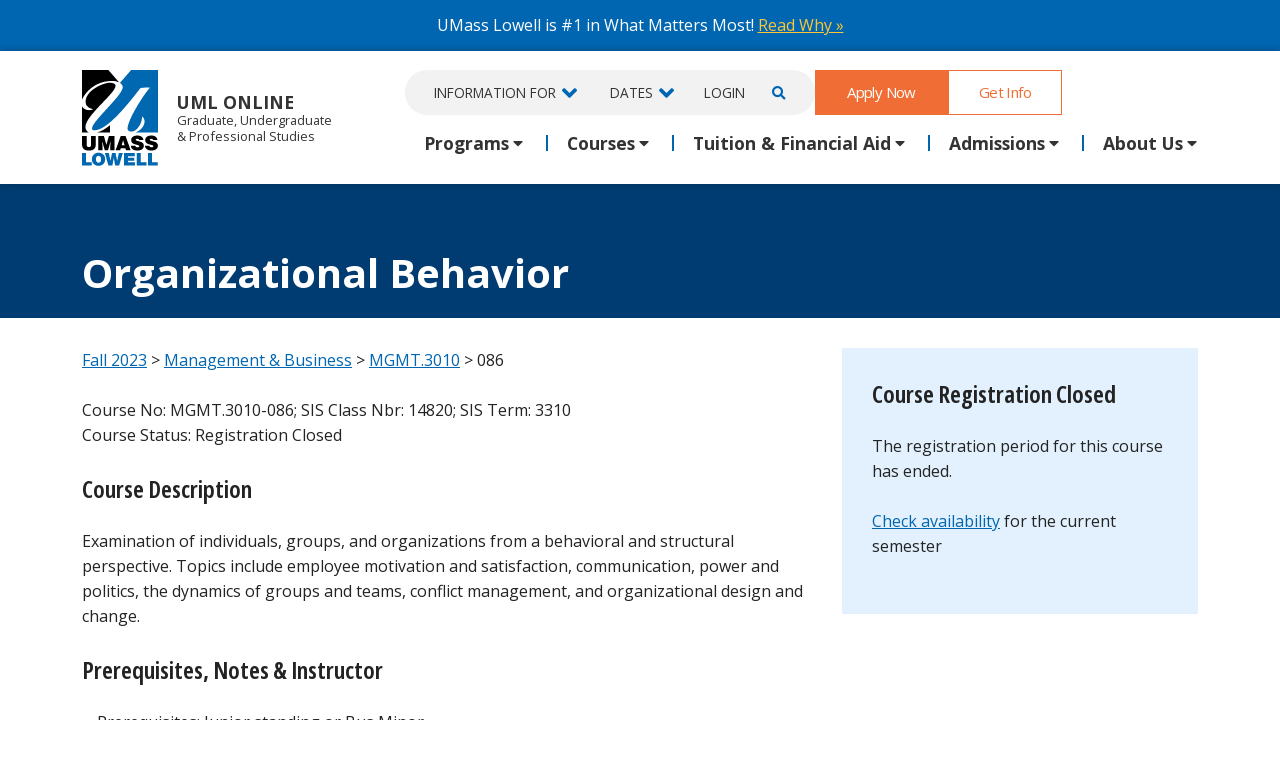

--- FILE ---
content_type: text/html;charset=UTF-8
request_url: https://gps.uml.edu/catalog/search/2023/fall/mgmt.3010/086/
body_size: 9654
content:
<!DOCTYPE html>
<html lang="en">
	<head>
		 
<!-- Global Variables --> 

<meta name="format-detection" content="telephone=no">
<meta http-equiv="Content-Type" content="text/html; charset=utf-8" />
<meta http-equiv="X-UA-Compatible" content="IE=edge">
<meta name="viewport" content="width=device-width, initial-scale=1">
<!-- The above 3 meta tags *must* come first in the head; any other head content must come *after* these tags -->
<link rel="icon" href="/favicon.ico">

   <title>086 | MGMT.3010 | Organizational Behavior | Fall  2023 | UMass Lowell</title>
   <meta content="Examination of individuals, groups, and organizations from a behavioral and structural perspective. Topics include employee motivation and satisfaction, communi&hellip;" name="description" />
   <meta content="online, course, certificate, tuition, program, fees, courses, refund, undergraduate, graduate, education, registration, UMass, Lowell, continuing, student, university " name="keywords" />
   <meta property="og:type"          content="website" />
   <meta property="og:url"           content="https://gps.uml.edu/catalog/search/current_semsearch_detail.cfm?coursenum=mgmt.3010&secnum=-086&yr=2023&sm=fall" />
   <meta property="og:title"         content="086 | MGMT.3010 | Organizational Behavior | Fall  2023" />
   <meta property="og:description"   content="Examination of individuals, groups, and organizations from a behavioral and structural perspective. Topics include employee motivation and satisfaction, communi&hellip;" />
   <meta property="og:image"         content="https://gps.uml.edu/images/2017/gen-social-img.jpg" />
   <meta property="og:image:secure_url" content="https://gps.uml.edu/images/2017/gen-social-img.jpg" />

   <meta name="twitter:card" content="summary" />
   <meta name="twitter:site" content="@umlgps" />
   
   <link rel="image_src" href="https://gps.uml.edu/images/2017/gen-social-img.jpg"/>

<link rel="preconnect" href="https://fonts.gstatic.com" crossorigin>
<link rel="preconnect" href="https://fonts.googleapis.com" crossorigin>
<link rel="preconnect" href="https://use.fontawesome.com" crossorigin>
<link rel="preconnect" href="https://use.typekit.net" crossorigin>
<link rel="preconnect" href="https://stackpath.bootstrapcdn.com">
<link rel="preconnect" href="https://cc.cdn.civiccomputing.com">
<link rel="preconnect" href="https://www.google-analytics.com">
<link rel="preconnect" href="https://www.googletagmanager.com">
<link href="https://fonts.googleapis.com/css2?family=Crimson+Text:ital@0;1&family=Bebas+Neue&family=Open+Sans:ital,wdth,wght@0,75,650;0,100,400;0,100,700;0,100,800;1,100,400;1,100,700;1,100,800&display=swap" rel="stylesheet"> 
<link href="https://fonts.googleapis.com/css2?family=Open+Sans:ital,wdth,wght@0,75,650;0,100,400;0,100,700;0,100,800;1,100,400;1,100,700;1,100,800&display=swap" rel="stylesheet">

<style type="text/css">
   .fa,.fab,.fal,.far,.fas {
    -moz-osx-font-smoothing: grayscale;
    -webkit-font-smoothing: antialiased;
    display: inline-block;
    font-style: normal;
    font-variant: normal;
    text-rendering: auto;
    line-height: 1
}
.fa-3x {
    font-size: 3em
}
.sr-only {
    border: 0;
    clip: rect(0,0,0,0);
    height: 1px;
    margin: -1px;
    overflow: hidden;
    padding: 0;
    position: absolute;
    width: 1px
}

.sr-only-focusable:active,.sr-only-focusable:focus {
    clip: auto;
    height: auto;
    margin: 0;
    overflow: visible;
    position: static;
    width: auto
}
.fa-angle-down:before{content:"\f107"}
.fa-angle-left:before{content:"\f104"}
.fa-angle-right:before{content:"\f105"}
.fa-angle-up:before{content:"\f106"}
.fa-chevron-down:before{content:"\f078"}
.fa-caret-down:before{content:"\f0d7"}
.fa-caret-up:before{content:"\f0d8"} 
.fa-plus:before{content:"\f067"}
.fa-times:before{content:"\f00d"} 
.fa-minus:before{content:"\f068"} 
.fa-calendar-alt:before {
    content: "\f073"
}
.fa-check:before{content:"\f00c"} 
.fa-phone:before {
    content: "\f095"
}
.fa-envelope:before { 
    content: "\f0e0"
}
.fa-comment:before { 
    content: "\f075"
}
.fa-key:before { 
    content: "\f084" 
}
.fa-search:before {
    content: "\f002"
}
.fa-sign-in-alt:before { 
    content: "\f2f6" 
}
.fa-facebook-square:before {
    content: "\f082"
}
.fa-facebook-f:before {
    content: "\f39e"
}
.fa-question-circle:before {
    content: "\f059"
}
.fa-edit:before {
    content: "\f044"
}
.fa-mouse-pointer:before { 
    content: "\f245"
}
.fa-linkedin:before {
    content: "\f08c"
}
.fa-linkedin-in:before {
    content: "\f0e1"
}
.fa-twitter-square:before {
    content: "\f081"
}
.fa-twitter:before {
    content: "\f099"
}
.fa-youtube-square:before {
    content: "\f431"
}
.fa-youtube:before {
    content: "\f167"
}
.fa-quote-left:before {
    content: "\f10d"
} 
.fa-quote-right:before {
    content: "\f10e"
} 
.fa-home:before { 
    content: "\f015"
}  
.fa-users:before { 
    content: "\f0c0"
}  
.fa-building:before { 
    content: "\f1ad"
}  
.fa-user-tie:before { 
    content: "\f508" 
}  
@font-face {
    font-family: "Font Awesome 5 Brands";
    font-style: normal;
    font-weight: normal;
    font-display:auto;src: url(/fonts/webfonts/fa-brands-400.eot);
    src: url(/fonts/webfonts/fa-brands-400.eot?#iefix) format("embedded-opentype"),url(https://use.fontawesome.com/releases/v5.7.2/webfonts/fa-brands-400.woff2) format("woff2"),url(https://use.fontawesome.com/releases/v5.7.2/webfonts/fa-brands-400.woff) format("woff"),url(https://use.fontawesome.com/releases/v5.7.2/webfonts/fa-brands-400.ttf) format("truetype"),url(https://use.fontawesome.com/releases/v5.7.2/webfonts/fa-brands-400.svg#fontawesome) format("svg")
}

.fab {
    font-family: "Font Awesome 5 Brands"
}

@font-face {
    font-family: "Font Awesome 5 Free";
    font-style: normal;
    font-weight: 400;
    font-display:auto;src: url(https://use.fontawesome.com/releases/v5.7.2/webfonts/fa-regular-400.eot);
    src: url(https://use.fontawesome.com/releases/v5.7.2/webfonts/fa-regular-400.eot?#iefix) format("embedded-opentype"),url(https://use.fontawesome.com/releases/v5.7.2/webfonts/fa-regular-400.woff2) format("woff2"),url(https://use.fontawesome.com/releases/v5.7.2/webfonts/fa-regular-400.woff) format("woff"),url(https://use.fontawesome.com/releases/v5.7.2/webfonts/fa-regular-400.ttf) format("truetype"),url(https://use.fontawesome.com/releases/v5.7.2/webfonts/fa-regular-400.svg#fontawesome) format("svg")
}

.far {
    font-weight: 400
}

@font-face {
    font-family: "Font Awesome 5 Free";
    font-style: normal;
    font-weight: 900;
    font-display:auto;src: url(https://use.fontawesome.com/releases/v5.7.2/webfonts/fa-solid-900.eot);
    src: url(https://use.fontawesome.com/releases/v5.7.2/webfonts/fa-solid-900.eot?#iefix) format("embedded-opentype"),url(https://use.fontawesome.com/releases/v5.7.2/webfonts/fa-solid-900.woff2) format("woff2"),url(https://use.fontawesome.com/releases/v5.7.2/webfonts/fa-solid-900.woff) format("woff"),url(https://use.fontawesome.com/releases/v5.7.2/webfonts/fa-solid-900.ttf) format("truetype"),url(https://use.fontawesome.com/releases/v5.7.2/webfonts/fa-solid-900.svg#fontawesome) format("svg")
}

.fa,.far,.fas {
    font-family: "Font Awesome 5 Free"
}

.fa,.fas {
    font-weight: 900
}
</style>
<link href="https://cdn.jsdelivr.net/npm/bootstrap@5.3.3/dist/css/bootstrap.min.css" rel="stylesheet" integrity="sha384-QWTKZyjpPEjISv5WaRU9OFeRpok6YctnYmDr5pNlyT2bRjXh0JMhjY6hW+ALEwIH" crossorigin="anonymous">

<link href="/css/main/global.css" rel="stylesheet">

<link href="/css/main/tables.css" rel="stylesheet"> 
<link href="https://use.typekit.net/mvc0igk.css" rel="stylesheet"> 
<link href="/css/main/override.css" rel="stylesheet">
<link href="/css/print/global.css" rel="stylesheet" media="print" type="text/css">
<!-- Google Tag Manager (noscript) -->
<noscript><iframe src="https://www.googletagmanager.com/ns.html?id=GTM-W75GJRJ" height="0" width="0" style="display:none;visibility:hidden"></iframe></noscript>
<!-- End Google Tag Manager (noscript) -->
<noscript><img height="1" width="1" alt="" style="display:none" src="https://www.facebook.com/tr?id=832241776907841&ev=PageView&noscript=1" /></noscript>
<!-- DO NOT MODIFY --> 
<!-- End Facebook Pixel Code -->
<!-- BlueConic -->
<script src="https://cdn.blueconic.net/umasslowell.js" type="text/javascript"></script>
<!-- End BlueConic --><script type="text/javascript">
			ecommerceItems = [{"item_id":"MGMT.3010","item_name":"Organizational Behavior","item_list_name":"(not set)","item_list_id":"(not set)","item_category":"Fall 2023","item_category2":"Undergraduate","item_category3":"Online","item_category4":"Management & Business","item_variant":"-086","price":1155.0,"currency":"USD"}];
			courseData = {"courseTuition":"1155","courseLevel":"Undergraduate","courseTerm":"Fall 2023","courseName":"Organizational Behavior","courseCode":"MGMT.3010-086"};
			window.dataLayer = window.dataLayer || [];
			window.dataLayer.push({
				"event": "view_item",
				"ecommerce": {"items": ecommerceItems},
				"courseData":courseData
			});
			function GA4AddToCart(){
				window.dataLayer.push({
					"event": "add_to_cart",
					"ecommerce": {
						"items": ecommerceItems,
						"value": ecommerceItems.reduce(function(total,item) {
							return total + item.price;
						},0),
						"currency":"USD"
					}
				});
			};
		</script>
	</head>
	<body>
		 

<div class="announcement-bar bluebg center">
   <div class="container" >     
      <div class="row">  
         <div class="col-sm-12 col-md-12"> 
           UMass Lowell is #1 in What Matters Most! <a href="https://www.uml.edu/number1/?utm_source=GPSbanner">Read Why &#187;</a> 
         </div>
      </div> 
   </div>
</div> 


<div class="fixed-nav-offset">
   <nav class="navbar navbar-expand-lg nav-container main-nav">
      <div class="mobile-nav-container fixed-top">
         <div class="container ">
            
            <a class="navbar-brand" href="/">
               <uml-pride-logo class="uml-pride-logo">
                <img src="/images/umass-lowell-logo.svg" alt="UMass Lowell Logo"/>
               </uml-pride-logo> 
               <div>
               <div class="uml">UML</div>
               <div>Online</div>
            </div>
            </a> 
            <div class="mobile-right-nav">
               <a href="/login/" class="login">Log In</a> 
               <button class="navbar-toggler navbar-toggler-right collapsed" type="button" data-bs-toggle="collapse" data-bs-target="#main-nav-menu" id="mobile-menu-button" aria-label="Menu" aria-controls="main-nav-menu">
               <span> </span>
               <span> </span> 
               <span> </span>  
               </button>  
            </div>
        
         </div>
      </div> 
      <div class="desktop-nav-container">
         <div class="container"><span class="lp logo-title"></span></div>
         <div class="container desktop-nav-header-container">
            <a class="navbar-brand" href="/">
               
               <img src="/images/umass-lowell-logo.svg" alt="UML Logo">
               UML Online 
               <span class="site-sub-title">Graduate, Undergraduate<br/>&amp; Professional Studies</span>
            </a>
            <div class="collapse navbar-collapse" id="main-nav-menu">
            <div class="navbar-nav mr-auto top-nav-menu">
               <ul class="gray2 nav-info-container">
                  <li class="nav-item mobile-search">
                     <form class="mobile-search top-navbar-form visible-xs borderbottom  paddingbottom" id="mobilesearch-form" name="mobilesearch-from" role="search" method="get" action="/catalog/results.cfm">
                        <div class="input-group">
                           <label class="comment" for="mobilesearch-keyword">Search</label>
                           <div class="row">
                              <div class="col-9">
                                 <input type="text" class="form-control searchfield clearmargin" placeholder="Search" name="q" id="mobilesearch-keyword">
                              </div>
                              <div class="col-3">
                                 <input type="submit" class="mbsearch button  small w100 center" value="Go">
                              </div>
                           </div>
                        </div>
                     </form>
                  </li>
                  <li class="nav-item dropdown info-for">
                     <a class="nav-link dropdown-toggle " href="#" id="infofor" data-bs-toggle="dropdown" aria-haspopup="true" aria-expanded="false">Information For</a>
                     <div class="dropdown-menu" aria-labelledby="infofor">
                        <a class="dropdown-item" href="/current-students/">Current Students</a> 
                        <a class="dropdown-item" href="/apply/accepted-students-new.cfm">Newly Accepted Students</a> 
                        <a class="dropdown-item" href="/general/international-students.cfm">International Students</a>  
                        <a class="dropdown-item" href="/online/out-of-state/">Out-of-State Students</a>
                        <a class="dropdown-item" href="/veterans/">Veterans &amp; Military Students</a>  
                        <a class="dropdown-item" href="/community-college-transfer-students/">Community College Students</a> 
                        <a class="dropdown-item" href="/courses-for-highschool-students/">High School Students</a>
                        <a class="dropdown-item" href="/transfer/">Transfer Students</a>
                        <a class="dropdown-item" href="/professional-training/">Professional Training</a> 
                         <a class="dropdown-item" href="/corporate/">Corporate Partners</a> 
                        <a class="dropdown-item" href="https://faculty.gps.uml.edu/">Faculty</a> 
                     
                         
                     </div>
                  </li>
                  <li class="nav-item dropdown">
                     <a class="nav-link dropdown-toggle" href="/calendar/" id="dates" data-bs-toggle="dropdown" aria-haspopup="true" aria-expanded="false">Dates</a>
                     <div class="dropdown-menu" aria-labelledby="dates">
                        <a class="dropdown-item" href="/calendar/#current">Calendar</a>
                        <a class="dropdown-item" href="/calendar/class-dates.cfm">Class Calendar</a>
                        <a class="dropdown-item" href="/calendar/add-drop-withdrawal.cfm">Add Drop Deadlines</a>
                        <a class="dropdown-item" href="/calendar/holiday-schedule.cfm">Holidays & Special Hours</a>
                     </div>
                  </li>
                  <li class="nav-item ic-login">
                     <a class="nav-link" href="/login/">Login</span></a>
                  </li>
                  <li class="nav-item ic-search dropdown">
                     <a class="nav-link dropdown-toggle " href="#search-form" id="searchdrop" data-bs-toggle="dropdown" aria-haspopup="true" aria-expanded="false" aria-label="Open Search"><i class="fas fa-search"></i></a>
                     <div class="dropdown-menu dropdown-menu-end dt-search" aria-labelledby="searchdrop">
                        <h5>Search Our Website and Courses</h5>
                        <form class="top-navbar-form dt-search" id="search-from" name="dt-search-from" role="search" method="get" action="/catalog/results.cfm">
                        <div class="input-group">
                           <label class="comment" for="mobilesearch-keyword">Search</label>
                           <div class="row">
                              <div class="col-9">
                                 <input type="text" class="form-control searchfield clearmargin" placeholder="Search" name="q" id="mobilesearch-keyword">
                              </div>
                              <div class="col-3">
                                 <input type="submit" class="mbsearch button  small w100 center" value="Go">
                              </div>
                           </div>
                        </div>
                     </form>
                     </div> 
                  </li>
               </ul>
               <a href="/apply/" class="button nav-item  medium header-cta">Apply Now</a>
               <a href="/rfi/" class="nav-item button ghost medium header-cta">Get Info</a>
            </div> 
            <ul class="navbar-nav mr-auto main-nav-menu">
               <li class="nav-item dropdown">
                  <a class="nav-link dropdown-toggle" role="button" id="academic-programs" data-bs-toggle="dropdown" aria-haspopup="true" aria-expanded="false">Programs</a>
                  <div class="dropdown-menu nav-lg" aria-labelledby="academic-programs">
                     <div class="row">
                        <div class="col-md-6 col-12">
                           <div class="nav-section-title">By Location</div>
                              <a class="dropdown-item" href="/academic-programs/?location=oncampus">On Campus</a>
                              <a class="dropdown-item" href="/academic-programs/?location=online">Online</a>
                           <div class="nav-section-title">By Program Level</div>
                              <a class="dropdown-item" href="/academic-programs/?planlevels=undergraduate&amp;plantypes=degree">Associate's &amp; Bachelor's</a>
                              <a class="dropdown-item" href="/academic-programs/?degreelevel=master%27s">Master's</a>
                              <a class="dropdown-item" href="/academic-programs/?degreelevel=post%20master%27s,doctorate">Doctoral &amp; Post Master's</a>
                              <a class="dropdown-item" href="/academic-programs/?plantypes=certificate">Certificates</a>
                           <div class="nav-section-title">Professional Training</div>
                             <div class="disclaimer mt-0">
                              Non-credit training in AI, Plastics, Project Management and more ...
                              </div>
                                 <a class=" dropdown-item" href="/professional-training/"><strong>View All Professional Training Options &#187;</strong></a>  
                        </div>
                        <div class="col-md-6 col-12">
                           <div class="nav-section-title">By Subject</div>
                              <a class="dropdown-item" href="/online-business-degrees/">Business, Finance & Economics </a>
                              <a class="dropdown-item" href="/online-criminal-justice-degrees/">Criminal Justice &amp; Security Studies </a>
                              <a class="dropdown-item" href="/cybersecurity-programs/">Cybersecurity </a>
                              <a class="dropdown-item" href="/doctorate-and-masters-in-education-online/">Education </a>
                              <a class="dropdown-item" href="/engineering-degrees-online-and-on-campus/">Engineering/Engineering Technology</a>
                              <a class="dropdown-item" href="/liberal-arts-and-english-degrees-online/">English &amp; Liberal Arts</a>
                              <a class="dropdown-item" href="/online-health-science-degrees/">Health Sciences</a>
                              <a class="dropdown-item" href="/online-information-technology-degrees/">Information Technology</a>
                              <a class="dropdown-item" href="/math-degrees/">Mathematics</a>
                              <a class="dropdown-item" href="/online-psychology-degrees/">Psychology</a>  
                              <a class="dropdown-item" href="/academic-programs/"><strong>View All Programs &#187;</strong></a> 
                        </div> 
                     </div> 
                  </div>
               </li> 
               
               <li class="nav-item dropdown">
                  <a class="nav-link dropdown-toggle" role="button" id="courses-menu" data-bs-toggle="dropdown" aria-haspopup="true" aria-expanded="false">Courses</a>
                  <div class="dropdown-menu" aria-labelledby="courses-menu">
                     <a class="dropdown-item"  href="/catalog/search/">Find a Course</a>
                     <a class="dropdown-item"  href="/general/registration.cfm">How To Register</a> 
                     <a class="dropdown-item"  href="/calendar/add-drop-withdrawal.cfm">Add/Drop/Withdrawal information</a>
                     <a class="dropdown-item"  href="/general/course-format-options.cfm">Course Format Options</a>
                     <a class="dropdown-item"  href="/individual-courses/">Individual Courses</a>
                     <a class="dropdown-item"  href="/courses-for-highschool-students/">Courses for High School Students</a>
                  </div>
               </li>
               <li class="nav-item dropdown">
                  <a class="nav-link dropdown-toggle" role="button" id="tuition" data-bs-toggle="dropdown" aria-haspopup="true" aria-expanded="false">Tuition &amp; Financial Aid</a>
                  <div class="dropdown-menu" aria-labelledby="tuition">
                     <a class="dropdown-item"  href="/paying-for-college/tuition-and-fees.cfm">Tuition &amp; Fees</a>
                     <a class="dropdown-item"  href="/financial-aid/">Financial Aid</a>
                     <a class="dropdown-item"  href="/paying-for-college/billing-and-payment.cfm">Billing &amp; Payment Options</a>
                      <a class="dropdown-item"  href="/paying-for-college/ways-to-save.cfm">Ways to Save</a>
                     <a class="dropdown-item"  href="/general/scholarships.cfm">Scholarships </a>
                  </div>
               </li>
               <li class="nav-item dropdown">
                  <a class="nav-link dropdown-toggle" role="button" id="admissions" data-bs-toggle="dropdown" aria-haspopup="true" aria-expanded="false">Admissions</a>
                  <div class="dropdown-menu " aria-labelledby="admissions">
                     
                     <a class="dropdown-item" href="/apply/undergraduate-admissions.cfm" >Undergraduate Admissions</a>
                     <a class="dropdown-item" href="/apply/graduate-admissions.cfm" >Graduate Admissions</a>
                     <a class="dropdown-item" href="/transfer/">Transfer Credits</a>     
                     <a class="dropdown-item" href="/advising/virtual-open-house.cfm" >Virtual Open Houses</a>
                     <a class="dropdown-item" href="https://www.uml.edu/Grad/events/webinars.aspx" >Graduate Webinars</a>
                     <a class="dropdown-item" href="https://www.uml.edu/academics/undergraduate-programs/bachelors-masters.aspx">Bachelor's to Masters Program</a>
                     <a class="dropdown-item" href="/veterans/">Veterans &amp; Military Students</a>
                     <a class="dropdown-item" href="/general/international-students.cfm">International Students</a>
                  </div>
               </li>
               <li class="nav-item dropdown">
                  <a class="nav-link dropdown-toggle" role="button" id="about" data-bs-toggle="dropdown" aria-haspopup="true" aria-expanded="false"  data-bs-display="static">About Us</a>
                  <div class="dropdown-menu  dropdown-menu-lg-end" aria-labelledby="about">
                     <a class="dropdown-item"  href="/general/about_umass_lowell.cfm">About UML Online</a>
                     <a class="dropdown-item"  href="/general/maincontact.cfm">Contact Us</a>
                     <a class="dropdown-item" href="https://blog.gps.uml.edu" >News</a>
                     <a class="dropdown-item"  href="/general/faqs.cfm">FAQs</a>
                     <a class="dropdown-item"  href="/online/">Online Learning</a>
                     <a class="dropdown-item"  href="/general/accreditation.cfm">Accreditation </a>
                     <a class="dropdown-item"  href="/testimonials/">Student Success Stories</a>
                     <a class="dropdown-item"  href="/online/out-of-state/">Info for Out-of-State Students</a>
                  </div>
               </li>
            </ul>
         </div>
      </div>
   </nav>
</div> 
		<div class="container-fluid container-full-width section-one title-header" >
			<div class="container ">
				<h1>
				Organizational Behavior 
				</h1>
			</div> 
		</div>
		<div class="container-fluid container-full-width" >
			<div class="container ">
				<div class="row">
					<div class="col-lg-8">
				
					<p>
						<a href="/catalog/search/2023/fall/">Fall 2023</a>
						
							&gt; <a href="/catalog/search/2023/fall/?category=3">Management &amp; Business</a>
						
						&gt; <a href="/catalog/search/2023/fall/MGMT.3010/">MGMT.3010</a>
						&gt; 086
					</p>
					<p>Course No: MGMT.3010-086; SIS Class Nbr: 14820; SIS Term: 3310
					<br />Course Status: Registration Closed</p>
					<h2 class="setflush">Course Description</h2>
					<p>Examination of individuals, groups, and organizations from a behavioral and structural perspective. Topics include employee motivation and satisfaction, communication, power and politics, the dynamics of groups and teams, conflict management, and organizational design and change.</p>
					<h2 class="setflush">Prerequisites, Notes &amp; Instructor</h2>
					<ul class="nolist">
						
							<li>Prerequisites: Junior standing or Bus Minor</li>
						
							<li>Core Codes: SPST, ENTRPREN., LEADERSHIP</li>
						
							<li>Credits: 3; Contact Hours: 3</li>
						
						
						<li>Instructor: Stuart Freedman</li>
						
								<li>
									<a target="_blank" href="https://uml.studentstore.com/textbooks">UMass Lowell Bookstore</a>
								</li>
							
					</ul>
					<h2 class="setflush">When Offered &amp; Tuition</h2>
					<ul class="nolist">
						
							<li>Online Course</li>	
						
						
						<li>2023 Fall: Oct 30 to Dec 22</li>
						 
						<li>Course Level: Undergraduate</li>
						<li>
							Tuition: $1155 
						</li> 

						<li>Note: There is a $30 per semester registration fee for credit courses.</li>
					</ul>
					
						<p><strong>Related Programs:</strong> <a href='/degrees/undergrad/online-bachelors-business-administration-degree.cfm''>B.S. in Business Administration</a>, <a href='/degrees/undergrad/online-bachelors-information-technology-minor-business-degree.cfm''>B.S. in Information Technology: Business Minor Option</a></p>
					
					<p class="note">
						Every effort has been made to ensure the accuracy of the information presented in this catalog. However, the Division of Graduate, Online & Professional Studies reserves the right to implement new rules and regulations and to make changes of any nature to its program, calendar, procedures, standards, degree requirements, academic schedules (including, without limitations, changes in course content and class schedules), locations, tuition and fees. Whenever possible, appropriate notice of such changes will be given before they become effective.
					</p>
					
					</div>
					<div class="col-lg-4">
						<div class="display-box padding">
						
									<h2 class="box_headers">Course Registration Closed</h2>
									<p>The registration period for this course has ended.</p>
									
										<p><a href="/catalog/search/2026/spring/mgmt.3010/?category=open">Check availability</a> for the current semester</p>
									
						</div>
						
					</div>
				</div>
			</div>
		</div>
		
<footer class="section-padding">
   <div class="container ">
      <div class="row" >
         <div class="col-md-2">
            <a href="https://www.uml.edu/news/press-releases/2025/r1announcement-release-021325.aspx"><img src="/images/2025/R1_LOGO_WHITE.png" alt="UMass Lowell Recognized as Top Research Institution with R1 Classification" class="img-responsive marginbottom px-5 px-md-0"/></a>
         </div> 
         <div class="col-md-10 txt-right sm-center ">
             <a href="https://www.facebook.com/umlgps"><i class="fab fa-facebook-f "></i><span class="sr-only">Facebook</span></a>
            <a href="https://twitter.com/umlgps"><img src="/images/icons/x-icon.png" alt="X" class="x-icon fab"/></a>
            <a href="https://www.youtube.com/c/UMassLowellOnline"><i class="fab fa-youtube "></i><span class="sr-only">YouTube</span></a>
            <a href="https://www.linkedin.com/company/umlgps/"><i class="fab fa-linkedin-in "></i><span class="sr-only">LinkedIn</span></a>
            <div class="d-block d-sm-none marginbottom"></div>
         </div>
      </div> 
      
         <div class="row" >
            <div class="col-md-3">
               <p>
                  University of Massachusetts Lowell | Division of Graduate, Online & Professional Studies
               </p>
               <p>
                  839 Merrimack Street<br/>
                     Lowell, MA 01854<br/>
                  
               </p>
               <div class="footer-header">Contact Us</div>
               <p>
                  Mon-Thur 8:30 a.m.-5:00 p.m. (EST)<br/>
                  Fri 8:30 a.m.-5:00 p.m. (EST) 
               </p>
               <p>
                  Local Phone: 1-978-934-2474<br/>
                  Toll Free:1-800-480-3190
               </p>
               <ul class="list-unstyled">
                  <li><a href="/general/advising.cfm">Academic Advising</a></li>
                  <li><a href="/general/maincontact.cfm">Contact Us</a></li>
                  <li><a href="/rfi/">Request Information by Mail</a></li>
               </ul>
            </div>
            <div class="col-md-3">
               <div class="footer-header">24x7 Online Course Support</div>
               <ul class="list-unstyled">
                  <li> 1-800-480-3190</li>
                  <li><a href="mailto:onlinelearning@uml.edu?subject=Tech Support Request">Email Online Learning Office</a></li>
                  <li><a href="/helpdesk/">Chat Support</a></li> 
               </ul>
               <div class="footer-header">UMass Lowell Online</div>
               <ul class="list-unstyled">
                  <li><a href="/academic-programs/">Academic Programs</a></li>
                  <li><a href="/apply/">Admissions</a></li>
                  <li><a href="/catalog/search/">Courses</a></li>
                  <li><a href="/paying-for-college/tuition-and-fees.cfm">Tuition</a></li>
                  <li><a href="/financial-aid/">Financial Aid</a></li>
               </ul>
            </div>
            <div class="col-md-3">
               <div class="footer-header">Internal Resources</div>
               <ul class="list-unstyled">
                  <li><a href="/marketing-requests/">Marketing Requests</a></li>
                  <li><a href="https://faculty.gps.uml.edu/">Faculty Resources</a></li>
               </ul>
               <div class="footer-header">Resources</div>
               <ul class="list-unstyled">
                  <li><a href="https://www.uml.edu/IT/Contact.aspx">UML Help Desk</a></li>
                  <li><a href="https://www.uml.edu/maps/">Maps &amp; Directions</a></li>
                  <li><a href="https://www.uml.edu/accessibility/">Accessibility</a></li>
                  <li><a href="/general/inst_disclosure.cfm">Institutional Disclosure</a></li>
                  <li><a href="/general/faqs.cfm">Frequently Asked Questions</a></li>
               </ul>
            </div>
            <div class="col-sm-3"></div>
         </div>
      
   </div>
</footer>

<div class="center">
   <div class="fixed-bottom sticky-bottom bottom-nav">
      <div class="container">
         
      </div>
   </div>
</div>
 

<script src="https://cdn.jsdelivr.net/npm/jquery@3.7.1/dist/jquery.slim.min.js" integrity="sha256-kmHvs0B+OpCW5GVHUNjv9rOmY0IvSIRcf7zGUDTDQM8=" crossorigin="anonymous"></script>
<script src="https://cdn.jsdelivr.net/npm/bootstrap@5.3.3/dist/js/bootstrap.bundle.min.js" integrity="sha384-YvpcrYf0tY3lHB60NNkmXc5s9fDVZLESaAA55NDzOxhy9GkcIdslK1eN7N6jIeHz" crossorigin="anonymous"></script>
<script src="/js/menu.js"></script>
<script src="/js/global.js"></script>


<noscript> <img height="1" width="1" style="display:none;" alt="" src="https://dc.ads.linkedin.com/collect/?pid=70599&fmt=gif" /> </noscript>
<script src="https://cc.cdn.civiccomputing.com/9/cookieControl-9.x.min.js" type="text/javascript"></script>
<script src="/js/cookie-control.js" type="text/javascript"></script>
  

	</body>
</html>

--- FILE ---
content_type: text/css
request_url: https://gps.uml.edu/css/main/global.css
body_size: 11656
content:
@import url("/css/main/navigation-2024.css");
@import url("/css/main/hero.css"); 
@import url("/css/widgets/summer-banner.css");

@font-face {
    font-family: 'crimsonitalic';

    src: url('/fonts/webfonts/crimson-italic.woff') format('woff');
    font-style: italic;
}

html,
body {
    height: 100%;
     scroll-padding-top: 140px;
     scroll-behavior: smooth;
   /*  background:  #f3f3f3; */
}

body,
html {
    color: #232323;
    padding-left: 0px !important;
    font-family: 'Open Sans', 'Arial', sans-serif;
    font-size: 16px;
    line-height: 1.6rem;
}

iframe {
    border: 0;
}
figure {margin:  0;}
a {
    color: var(--blue);
    text-decoration: underline;
    -webkit-text-decoration-color: var(--blue);
    text-decoration-color: var(--blue);
    text-decoration-thickness: 1px;
    text-underline-offset: 2px;
}


a,
a:link,
a:visited, 
a:hover,
a:active,
a:focus {
    outline: 0;
    cursor: pointer;
    cursor: hand;
}
 
a:hover, a:focus {
    color: var(--lightblue);
    text-decoration-thickness: 2px;
    text-decoration-style: solid;
}

a:focus {
    color: #f06e35;
    
}

.courses ul a,
a.ac-toggle,
a.stack-cred,
a.display-icon,
.top-header a,
.navbar a,
a.blueghost,
.nav-tabs a,
a.button,
.nostyle a,
a.nostyle,
a.nostyle:hover {

    text-decoration: none;
}
 



.bluelinks a {
    color: #0368b1;
}

.btn:focus,
.btn:active:focus,
.btn.active:focus,
.btn.focus,
.btn:active.focus,
.btn.active.focus {
    outline: 0;
}



p {
    margin: 0 0 25px;
}

h1 {
    margin-bottom: 10px;
    font-size: 4.3em;
    line-height: 1em;
    font-weight: 700;
    letter-spacing: -2.8px;
}

.highlight-header h1:after {
    background-color: var(--yellow);
    clip-path: polygon(0 0, 100% 0, calc(100% - .125em) 100%, 0 100%);
    content: "";
    display: block;
    height: .15625em;
    margin-top: .25em;
    width: 1.5em;
    will-change: clip-path;
} 
h1.large {
    font-size: 55px;
}

h1.bebas {
    font-family: 'Bebas Neue', 'Open Sans', sans-serif;
    font-weight: 100;
    font-style: normal;

    line-height: .87em;
    letter-spacing: .02em;
}

h2 {

    font-weight: 650;
    line-height: 2rem;
    font-stretch: 75%;
    margin-bottom:  1.5rem;
}

.displaying h2 {

    font-weight: 600;
    font-size: 30px;
    text-transform: none;
}


.displaying h2 span {
    color: #0a6cb2;
}

h2.full-underline {
    border-bottom: 3px solid #424242;
    margin-bottom: 20px;
    padding: 0 0 5px;

}

h2.tag,
.white-bg h2.tag {
    background: var(--blue);
    color: #fff;
    padding: 15px 25px;
    display: inline-block;
}

h2.bluetxt,
.bluetxt {
    color: #005799;
}

h2.italic {
    font-size: 36px;
    font-weight: normal;
    font-style: italic;
    margin-top: 5px;
}

h3 {
    color: #0a6cb2;
    font-size: 18px;
    letter-spacing: -0.03em;
    font-weight: bold;
    font-family: 'Open Sans', sans-serif;
    margin-top: 0;
    line-height: 1.3em;
}

h3.dark {
    font-size: 24px;
    font-weight: 300;
    margin-top: 5px;
    color: var(--black);
    line-height: 1.4em;
}



h4 {
    font-size: 16px;
    letter-spacing: -0.03em;
    font-weight: bold;
    font-family: 'Open Sans', sans-serif;
    margin-bottom: 3px;
    margin-top: 0;
    line-height: 1.3em;
}

a h4,
a:visited h4 {
    color: var(--black);
    text-decoration: none;
}

h5 {
    font-size: 14px;
    letter-spacing: -0.03em;
    font-weight: bold;
    font-family: 'Open Sans', sans-serif;
    font-style:  italic;
 
}

h5.large {
    font-size: 26px;
    font-weight: 800;
    color: var(--black);
}

h5.pretext,
.pretext {
    font-weight: normal;
    text-transform: none;
    font-size: 27px;
    margin: 0;
    letter-spacing: 0;
    display: block;
    font-family: 'Open Sans', sans-serif;
    font-style: normal;
}

.pretext {
    margin: 0 0 10px;
}

.bluefont {
    color: var(--blue);
}

.blue-quote {
    color: var(--blue);
    font-weight: bold;
    font-style: italic;
    font-size: 18px;
}

.dark-blue h5 {
    color: #8ec9f6;
    font-size: 26px;
    font-weight: 900;
}

.dark-blue h2 {
    color: #fff;
}

.tealfont {
    color: #34e1b9;
}

h6 {
    font-weight: bold;
    margin: 0 0 7px;
    font-size: .9em;
    color: var(--blue);
}

h6.blue {
    font-size: 12px;
    color: var(--blue);
    text-transform: uppercase;
    background: none;
}

body .smfont {
    font-size: 0.9em;
    line-height: 1em;
}

.line-height-normal {
    line-height: 1em;
}

.border {
    border: 1px solid #aed1ec;
}

.thick-border {
    border: 3px solid #2186dc;
}

.borderbackground {
    background: #aed1ec;
}
.panel-group {margin-bottom:  1rem;}

hr.dashes,
.bg-shadow-dark hr.dashes {



    border-top: 6px dotted #fff;
    border-image: url(/images/2019/border-dash-hz.png) 50 0 50 0 repeat;
    height: 6px;
    clear: both;

    background: transparent;
}

hr.blue {
    background: #aed1ec;
    border: 0;
    height: 1px;
    clear: both;
}

hr.gray {
    background: #d3d3d3;
    border: 0;
    height: 1px;
    clear: both;
}

hr.blue-divide {
    background: var(--blue);
    border: 0;
    height: 2px;
}

.bg-shadow-dark hr {
    background: #aba8a8;
    border: 0;
    height: 1px;
    clear: both;
}

.bg-shadow-dark h3 {
    color: #fff;
}

ul {
    margin-top: 10px;
    margin-bottom: 25px;
    padding: 0 0 0 30px;
}

ul ul {
    margin: 3px 0 0 17px;
    padding: 0;
}

ul.list ul li,
ul.bulletlist ul li,
ul ul li {
    background: none;
    padding: 0;
}
ol li {margin-bottom: 1rem;}
ul.nested>li {
    list-style-type: none;
    margin: 0 0 1em;
}

html {
    position: relative;
    min-height: 100%;
}

.b-link {
    font-size: 17px;
    font-weight: bold;
    text-decoration: underline;
}

.img-responsive {
    width: 100%;
    height: auto;
}

.container-fluid {
    padding: 0;
}

.pad-top {
    padding-top: 30px;
}

.pad-bottom {
    padding-bottom: 30px;
}

.gray {
    background: #eee;
}

.gray2 {
    background: var(--gray);
} 

.gray3 {
    background: #dedfe0;
}


.blue-bg {
    background: #6ba6d6;
}



.white-badge {
    background: #fff;
    padding: 20px;
    display: inline-block;
}

.white-badge::after {
    background: url(/images/corner-shadow.png) bottom left no-repeat;
    width: 129px;
    height: 64px;
    display: block;
    content: "";
    position: absolute;
    margin: -27px 0 0 -32px;
}

.address {
    margin-left: 50px;
}

.gap { gap: 1.5rem; } 


.section-padding-thin {padding:  2rem 0;}
.section-padding {padding:  4rem 0;} 

.padding {
    padding: 30px;
}

.padding5 {
    padding: 5px;
    display: block;
}

.padding8 {
    padding: 8px;
}

.padding12 {
    padding: 12px;
}

.padding20 {
    padding: 20px;
}

.padding15 {
    padding: 15px;
}

.padding25 {
    padding: 25px;
}

.padding30 {
    padding: 30px;
}

.paddingleft {
    padding-left: 25px;
}

.paddingtop20 {
    padding-top: 20px;
}

.paddingbottom {
    padding-bottom: 20px;
}

.paddingright {
    padding-right: 25px;
}

.nopadding {
    padding: 0;
}

.padding-bottom-none {
    padding-bottom: 0;
}

.padding-top-none {
    padding-top: 0;
}

.borderbottom {
    border-bottom: 1px solid #b9d9f1;
}

.flex-container, .flex-container-xs {
    display: flex;

}

.flex-col {
    flex-grow: 1;
    flex-basis: 0;
}

.flex-valign {
    display: flex;
    align-items: center;
}

.flex-l-margin {
    margin-left: 25px;
}

.flex-even {
  flex: 1;
}

.flex-fill {flex-basis: 0 !important;}
.flex-3 {max-width: 32%;}

.ecol {
    flex-grow: 1;
    flex-basis: 0;
    margin-right: 20px;
}

.ecol:last-child {
    margin-right: 0;
}

.display-block {
    display: block;
}

.display-ib {
    display: inline-block;
    vertical-align: top;
}

.display-flex {
    display: -webkit-box;
    display: -webkit-flex;
    display: -ms-flexbox;
    display: flex;
    flex-wrap: wrap;
}

.display-flex>[class*='col-'] {
    display: flex;
    flex-direction: column;
}

.display-it {
    display: inline-table;

}

.float-none {
    float: none;
}

.whiteborder {
    border: 20px solid #fff;
}

.link-break a {
    word-wrap: break-word;
}

.new {
    display: inline-block;
    background: var(--yellow);
    padding: 1px 7px;
    color: var(--black);
    font-weight: bold;
    font-size: 13px;
    text-transform: uppercase;
}

.img-left,
.img_left {
    float: left;
    margin: 0 15px 0 0;
}

.img-right {
    float: right;
    margin: 0 0 0 15px;
}

.img-cite {
    background: url(/images/2016/bits/black-60.png);
    padding: 15px;
    position: absolute;
    font-size: 14px;
    color: #fff;
    line-height: 1em;
    font-style: italic;
}

.cite {
    background: var(--black);
    padding: 15px;
    font-size: 14px;
    color: #fff;
    line-height: 1em;
    font-style: italic;
}

.img-cite h5,
.cite h5 {
    margin: 0;
    font-style: normal;
}

.open-sans {
    font-family: 'Open Sans', sans-serif;
}

.font11 {
    font-size: 11px;
    line-height: 1rem;
}

.font12 {
    font-size: 12px;
    line-height: 1rem;
}

.font13 {
    font-size: 13px;
    line-height: 1.5em;
}

.font14 {
    font-size: 14px;
}

.font27 {
    font-size: 27px;
}

.top {
    top: 20px;
}

.left20 {
    left: 20px;
}

.right20 {
    right: 20px;
}

.bottom {
    bottom: 20px;
}

.bottom-zero {
    bottom: 0;
}

.group {
    display: table;
    clear: both;
    margin: 0 0 20px;
}

.group p {
    margin: 0;
}

.group h4 {
    margin-top: 0;
    line-height: 1em;
}

.center {
    text-align: center;
  
}

.vtop {
    vertical-align: top;
}

.vmiddle {
    vertical-align: middle;
}

.align-center {
    margin: 0 auto;
}

.font-white,
a.font-white {
    color: #fff;
}

.txt-right {
    text-align: right;
}

.txt-left {
    text-align: left;
}

.clear {
    clear: both;
}

.clear-left {
    clear: left;
}

.clear-right { 
    clear: right;
}

.height-padding {
    padding: 40px 0;
}

.mblhide {
    display: none;
}

.mbl-hide {
    display: block;
}

.mbl-show {
    display: none;
}

.small-hide {
    display: block;
}

.small-show {
    display: none;
}

.align-left {
    float: left;
    clear: none;
    width: auto;
}

.align-right {
    float: right;
}

.border-left {
    border-left: 1px solid #aed1ec;
}

.border-right {
    border-right: 1px solid #aed1ec;
}

.border-left-grey {
    border-left: 1px solid #bcbcbc;
}

.border-right-grey {
    border-right: 1px solid #bcbcbc;
}

footer {
    background-color: var(--black2);
    color: var(--gray4);
    font-size:  .8rem;
    padding: 25px 0;
    line-height: 1.5rem;

}
.footer-header {font-size:  1rem; font-weight:  bold; text-transform: uppercase; margin-bottom:  .5rem; color:  var(--white);}
footer a {color: var(--gray4);
    -webkit-text-decoration-color: var(--gray4);
    text-decoration-color: var(--gray4);
    display:inline-block;
    min-height: 24px;
    min-width: 24px;

}
footer .fab {font-size: 1rem; margin-left:  1rem;}
.sticky-bottom {
    display: none;
}

footer .x-icon {margin-top:  -5px;}

h1.toph {
    font-size: 26px;
    text-shadow: 2px 2px 0px var(--black)
}

.toph {
    width: 60%;
    float: left;
    margin: 10px 0 9px;
}

.display-box {
    background: #e2f1fd;
}

.display-box-header {
    background: var(--blue);
    color: #fff;
    padding: 15px 20px;
    text-align: center;
    font-weight: bold;

}

.display-box-dark {
    background: #cedeea;
}

.fade-blue .display-box {background:  #062e51;}
.gray2 .display-box {
    background-color: #d8d8d8;
}

.display-box .glyphicon {
    color: var(--blue);
}

.bg-shadow-dark {
    background: url(/images/2019/bg-shadow.png);
    color: #fff;
}



.bg-shadow-xdark {
    background: url(/images/2019/bg-shadow-4.png);
    color: #fff;
}



.bg-shadow {
    background: url(/images/2019/bg-shadow-2.png);
    color: #fff;
}




.bg-shadow a,
.bg-shadow-dark a,
.bg-shadow-xdark a,
.blur-dark a {
    color: var(--yellow);
    text-decoration-color: var(--yellow);
}

.blue4 {
    background: #3087c7;
}

.medium-blue {
    background: #cbe4f8;
}

.darker-blue {
    background: #0a458e;
}

.xdark-blue {
    background: #003257;
}

.dark-blue {
    background: var(--darkblue);
    color: #fff;
}



.blur-dark {
    background: url(/images/2019/dark-blur.jpg);
    color: #fff;
}


.blue h3, .blue h3 a {color: var(--yellow);
    -webkit-text-decoration-color: var(--yellow);
    text-decoration-color: var(--yellow);

}
.blue .callout-text {color:  var(--white);}

.fade-blue { 
    background: var(--darkblue);
    /*background-image: url(/images/2017/blue-bg.jpg);
    background-position: top center;*/
    color: #fff;
    background-size: auto;
}

.bg-small {
    background-size: 50%;
}

.fade-blue h2,
.bluebg h2 {
    color: var(--yellow);
}

.fade-blue h2.tag {
    color: #fff;
}

.fade-blue h3,
.bluebg h3 {
    color: var(--lightblue2);
}

.fade-blue a,
.bluebg a,
.fade-blue a h4 {
    color: var(--yellow);
    text-decoration-color: var(--yellow);
}

.fade-blue #accordion a {
    color: var(--lightblue2);
    text-decoration-color: var(--lightblue2);
}

.white-bg,
.white-bg p,
.white-bg h2 {
    background: #fff;
    color: #121212;
}
.white-bg h3 {
    color:  var(--blue);
}

.white-bg #accordion a {
    color: var(--blue);
}

.white-bg a {
    color: var(--blue);
    text-decoration-color: var(--blue);
}

.small-fade-blue {
    background-image: url(/images/2018/small-fade-blue.jpg);
    background-position: top center;
}

.dark-blue h2,
.blue4 h2,
.dark-blue h3,
.blue4 h3 {
    color: #fff;
}

.dark-blue h4,
.blue4 h4 {
    color: #61b0ec;
}

.dark-blue p,
.blue4 p {
    color: #fff;
}

.dark-blue .alert-success p,
.dark-blue .alert-success h2 {
    color: #3c763d;
}

.dark-blue a {
    color: #F9C54E;
    text-decoration-color: #F9C54E;
}

.dark-blue .alert-success a {
    color: #003257;
    text-decoration-color: #003257;
}

.dark-blue a:hover,
.dark-blue a:focus {
    color: #fdb56d;
}

.dark-blue a.button:hover,
.dark-blue a.button:focus {
    color: #fff;
}

.dark-blue hr.blue {
    background: #197bc5;
}

.mgreen {
    background: #bcfcbc;
    color: #046404;
}

.mgreen a,
.program-hero-padding .mgreen a {
    color: #046404;
    text-decoration: underline;
    text-decoration-color: #046404;
}

.img-bg-full {
    position: relative;
    background-repeat: no-repeat;
    -webkit-background-size: 100% auto;
    -moz-background-size: 100% auto;
    -o-background-size: 100% auto;
    background-size: 100% auto;
}

.ltblue {
    background: #2574b0;
}

.black {
    background: var(--black);
}

.award-img-container {
    margin: 0 0 10px;
}

.award-img-container img {
    display: inline;
}

.award-img-lg,
.award-img-md {
    height: 185px;
    max-width: 175px;
}

.award-img-sm {
    height: 140px;
}

.award-img-md {
    height: 158px;
}

.col-md-8 .row .col-md-3 .award-img-lg{
    height: 130px;
}

.award-img-lg img {
    display: inline;
}

.award-text {
    font-size: 18px;
    font-style: italic;
    font-weight: 600;
    margin-bottom: 20px;
}

.award-no-text img {
    margin: 0 auto;
}

ul.line-list {
    list-style-type: none;
    padding: 0;
    font-size: 14px;
}

ul.line-list li {
    border-bottom: 1px dashed var(--lightblue2);
    padding: 5px 0 5px 15px;
    background: url('/new/images/bits/bluebullet.png') no-repeat 0 12px;
}

ul.list,
ul.bulletlist {
    list-style-type: none;
    padding: 0;
}

ol.list li,
ul.list li,
ul.bulletlist li {
    padding: 5px 0 5px 15px;
    background: none;
}

ul.list li::before,
ul.bulletlist li::before {
    content: "\2022";
    /* Add content: \2022 is the CSS Code/unicode for a bullet */
    color: var(--blue);
    /* Change the color */
    font-weight: bold;
    /* If you want it to be bold */
    display: inline-block;
    /* Needed to add space between the bullet and the text */
    width: 1em;
    /* Also needed for space (tweak if needed) */
    margin-left: -1em;
    /* Also needed for space (tweak if needed) */
}



.fade-blue ul.list li::before,
.fade-blue ul.bulletlist li::before {
    color: var(--lightblue);
}


ul.nolist,
ol.nolist {
    list-style-type: none;
    padding: 0;
}

ul.nolist li,
ol.nolist li {
    display: block;
    background: none;
    padding-left: 15px;
}
ul.faq {padding:  0;}
ul.faq>li {
    padding:  0 !important;
    display: block;
    background: none;

}
ul.tucked li {
    padding: 2px 0 2px 15px;
    background-position: 0 9px;
}

ul.orange-check,
ul.blue-check {
    list-style-type: none;
    margin: 0;
    padding: 0;
}

ul.orange-check li {
    background: url(/images/2019/programs/icon-check.png) no-repeat 0 0;
    padding: 0 0 15px 40px;
}

ul.orange-check li ul li {
    background: none;
    padding: 0;
} 

ul.blue-check li {
    background: url(/images/2019/icon-check-blue.png) no-repeat 0 0;
    padding: 0 0 15px 40px;
}

ul.indent {
    margin-left: 20px;
}

.fix-top {
    position: fixed;
    top: 0;
    z-index: 50;
}

.disclaimer {
    font-size: .8rem;
    color: #666;
    margin: 20px 0 0;
    line-height: 1.2rem;
}

.fade-blue .disclaimer {
    color: var(--lightblue2);
}

.note {
    font-size: .9rem;
    font-style: italic;
}

.description {
    font-size: 14px;
    font-style: italic;
}

.st-sort-ascent:after {
    content: url(/new/images/bits/up-arrow-blue.png);
    margin: 0 0 0 3px;
}

.st-sort-descent:after {
    content: url(/new/images/bits/down-arrow-blue.png);
    margin: 0 0 0 3px;
}

.btn {
    border: 0;
    border-radius: 0px;
}

.form-control {
    border: 0;
}

.bottom-shadow {
    background: url(/images/2019/header-bottom-shadow.png) bottom repeat-x;

}


.title-header .bg-shadow {
    background: url(/images/2019/bg-shadow-3.png);
    color: #fff;
}

.title-header .bg-shadow h1 {
    background: none;
    margin: 0;
    padding: 0;
}


.title-header,
.headline-bg {
    background: var(--darkblue);
    -webkit-background-size: cover;
    -moz-background-size: cover;
    -o-background-size: cover;
    background-size: cover;

    margin-bottom: 30px;
    padding-top: 25px;
}

.title-header .container,
.headline-bg .container {
    position: relative;
}

.title-header h1,
.headline-bg h1 {
    color: #fff;

    font-size: 2.5em;
    display: inline-block;
    margin: 0;
    margin: 50px 0 25px;
    max-width: 75%;


    letter-spacing: 0em;
    line-height: 1em;
}

.no-title-header {
    padding: 50px 0 0;
    border-top: 1px solid #efefef;
}

.header-inverse {
    background: var(--darkblue);
}

.header-inverse h1 {
    color: #fff;
}

.headline {
    overflow: hidden;
    padding-bottom: 20px;
    margin-bottom: 30px;
    position: relative;
    background-position: center 140px;
    background-repeat: no-repeat;
    background-attachment: fixed;
    overflow: hidden;
}

.headline .container {
    position: relative;
}

.headline h1 {
    color: #fff;
    padding: 20px 30px 20px 20px;
    font-size: 3em;
    display: inline-block;
    margin: 0;
    margin: 130px 0 20px;
    max-width: 50%;
    background: url(/images/2019/bg-shadow-3.png);
}
.more {
    font-size: 12px;
    font-style: italic;
    color: var(--blue);
    margin: 5px 0;
}
.margin {
    margin: 5px 0 15px;
}

.margintopnone {
    margin-top: 0;
}

.margintop5 {
    margin-top: 5px;
}

.margintop10 {
    margin-top: 10px;
}

.margintop {
    margin-top: 20px;
}

.margintop30 {
    margin-top: 30px;
}

.margintop25 {
    margin-top: 25px;
}

.margintop50 {
    margin-top: 50px;
}

.marginbottom {
    margin-bottom: 20px;
}

.marginbottom5 {
    margin-bottom: 5px;
}

.marginbottom10 {
    margin-bottom: 10px;
}

.marginbottom30 {
    margin-bottom: 30px;
}

.marginright {
    margin-right: 20px;
}

.marginleft {
    margin-left: 20px;
}

.marginbottom50 {
    margin-bottom: 50px;
}

.marginbottomnone,
img.marginbottomnone,
.testimonial img.marginbottomnone {
    margin-bottom: 0px;
}

.nomargin {
    margin: 0;
}

.float-right {
    float: right;
}

.float-left {
    float: left;
}

.f-right {
    margin-bottom: 20px;
    margin-left: 20px;
    float: right;
}

.f-left {
    margin-bottom: 20px;
    margin-right: 20px;
    float: left;
}

.strong {
    font-weight: bold;
}

.site-gradient {
    bottom: 0;
    left: 0;
    opacity: 0.5;
    position: absolute;
    top: 0;
    width: 15%;
}

.site-gradient.left {
    background-image: linear-gradient(to right, rgba(0, 0, 0, 0.5) 0px, rgba(0, 0, 0, 0) 100%);
    background-repeat: repeat-x;
}

.site-gradient.right {
    background-image: linear-gradient(to right, rgba(0, 0, 0, 0) 0px, rgba(0, 0, 0, 0.5) 100%);
    background-repeat: repeat-x;
    left: auto;
    right: 0;
}

.comment {
    display: none;
}

.map,
.map-overlay {
    width: 100%;
    height: 480px;
    top: 480px;
}

.map-overlay {
    background: transparent;
    position: relative;
    margin-top: -480px;
}

.shortDisc {
    font-size: 10px;
}



.redNew {
    font-weight: bold;
    text-transform: uppercase;
    color: var(--blue);
}

.placeholder {
    text-indent: -9999px;
}

.aligncenter {
    text-align: center;
}

.underline {
    text-decoration: underline;
}

.tinytext {
    font-size: 10px;
}

.uc {
    text-transform: uppercase;
}

.dbbar {
    width: 100%;
    height: 5px;
    background: var(--blue);
}

.big-tab {
    font-size: 20px;
}

.socials {
    display: block;
}

.socials div {
    float: left;
    margin: 10px 10px 15px 0;
    line-height: 1em;
}
.linkedin-button button {min-height: 0;} 

.dark-blue .cal-text {
    color: #ff9900;
}

.cal-text {
    padding: 0;
    background: none;
    border: none;
    position: relative;
    cursor: pointer;
}

.addeventatc_dropdown {
    padding: 10px;
    background: #fff;
    position: absolute;
    top: 20px;
    left: 0px;
    border: 1px solid var(--blue);
    display: block;
}

.addeventatc_dropdown span {
    color: var(--black);
    display: block;
    border-bottom: #e2f1fd;
    cursor: pointer;
    padding: 3px 0;
    margin: 0 0 3px;
}


/* The drop down */

.cal-text .addeventatc_dropdown {
    width: 200px;
    position: absolute;
    z-index: 99999;
    padding: 6px 0px 0px 0px;
    background: #fff;
    text-align: left;
    display: none;
    margin-top: -2px;
    margin-left: -1px;
    border-top: 1px solid #c8c8c8;
    border-right: 1px solid #bebebe;
    border-bottom: 1px solid #a8a8a8;
    border-left: 1px solid #bebebe;
    border-radius: 2px;
    -moz-border-radius: 2px;
    -webkit-border-radius: 2px;
    -webkit-box-shadow: 1px 3px 6px rgba(0, 0, 0, 0.15);
    -moz-box-shadow: 1px 3px 6px rgba(0, 0, 0, 0.15);
    box-shadow: 1px 3px 6px rgba(0, 0, 0, 0.15);
}

.cal-text .addeventatc_dropdown span {
    display: block;
    line-height: 100%;
    background: #fff;
    text-decoration: none;
    font-size: 14px;
    color: var(--black);
    padding: 9px 10px 9px 40px;
}

.cal-text .addeventatc_dropdown span:hover,
.cal-text .addeventatc_dropdown span:focus {
    background-color: #f4f4f4;
    color: #000;
    text-decoration: none;
    font-size: 14px;
}

.cal-text .addeventatc_dropdown em {
    color: #999 !important;
    font-size: 12px !important;
}

.cal-text .addeventatc_dropdown .frs {
    background: #fff;
    color: #cacaca !important;
    cursor: pointer;
    font-size: 9px !important;
    font-style: normal !important;
    font-weight: normal !important;
    line-height: 110% !important;
    padding-left: 10px;
    position: absolute;
    right: 10px;
    text-align: right;
    text-decoration: none;
    top: 5px;
    z-index: 101;
}

.cal-text .addeventatc_dropdown .frs:hover,
.cal-text .addeventatc_dropdown .frs:focus {
    color: #999 !important;
}

.cal-text .addeventatc_dropdown .ateappleical {
    background: url(/images/svg/icon-apple-t1.svg) 13px 50% no-repeat;
    background-size: 14px auto;
}

.cal-text .addeventatc_dropdown .ategoogle {
    background: url(/images/svg/icon-google-t1.svg) 13px 50% no-repeat;
    background-size: 16px auto;
}

.cal-text .addeventatc_dropdown .ateoutlook {
    background: url(/images/svg/icon-outlook-t1.svg) 12px 50% no-repeat;
    background-size: 16px auto;
}

.cal-text .addeventatc_dropdown .ateoutlookcom {
    background: url(/images/svg/icon-outlook-t1.svg) 12px 50% no-repeat;
    background-size: 16px auto;
}

.cal-text .addeventatc_dropdown .ateyahoo {
    background: url(/images/svg/icon-yahoo-t1.svg) 12px 50% no-repeat;
    background-size: 16px auto;
}

.cal-text .addeventatc_dropdown .atefacebook {
    background: url(/images/svg/icon-facebook-t1.svg) 13px 50% no-repeat;
    background-size: 14px auto;
}

.cal-text .addeventatc_dropdown .copyx {
    height: 21px;
    display: block;
    position: relative;
    cursor: default;
}

.cal-text .addeventatc_dropdown .brx {
    height: 1px;
    overflow: hidden;
    background: #e0e0e0;
    position: absolute;
    z-index: 100;
    left: 10px;
    right: 10px;
    top: 9px;
}

.callout-text {
    margin: 20px 0;
    font-size: 24px;
    color: #005799;
    font-style: italic;
    width: 80%;
    margin: 0 auto;
    font-family: 'crimsonitalic', "Times New Roman", serif;
    line-height: 1.2em;
} 

.fade-blue .callout-text a {
    color: var(--lightblue2);
    text-decoration-color: var(--lightblue2);
}

.fade-blue .callout-text {
    color: #fff;
    margin: 0;
    width: 100%;
    line-height: 1.5em;
}

.fade-blue .callout-text strong {
    font-weight: normal;
    color: var(--yellow);
}

.white-bg .callout-text {
    color: var(--black);

}
.callout-text blockquote {
    padding:  0;
    margin:  0;
    border:  0;
    font-size:  inherit;
}

.small-box {

    display: inline-block;
    z-index: 1000;
    position: relative;
    width: 100%;
    text-decoration: none;
}

a.small-box:hover,
a.small-box:focus {
    background-position: 0px 0px;
}



a.small-box h4,
a.small-box:visited h4 {
    color: #ff9933;
    font-size: 14px;
    font-weight: 800;
    text-decoration: none;
}

.small-box p {
    font-size: 13px;
    line-height: 1.5em;
}

.small-box .fr-message {
    padding: 10px;
}

.ssimg {
    width: 30%;
}

.small-box a:visited {
    text-decoration: none;
}

.font-small {
    font-size: 12px;
}

.font-regular {
    font-size: 16px;
}

.font-lg {
    font-size: 20px;
}

.r-more {
    color: #f9bf3b;
    margin-top: 10px;
}

span.r-more {
    margin: 0;
}

.round {
    border-radius: 50%;
}

.w-border {
    border: 4px solid #fff;
}

.blue-border {
    border: 4px solid var(--blue);
}

.shadow-dblue {
    box-shadow: 2px 2px 2px #11446f;
}

.ic-col-4 .gps-icon img {
    width: 75%;
    margin: 0 auto;
}
.gps-icon a {min-width: 44px; min-height: 44px;}

.icon-reverse-padding {
    padding: 15%;
}

.icon-block {
    margin: 30px 0;
}

.icon {
    padding: 22%;
}

.w100 {
    width: 100%;
}


.student-caption {
    padding: 1rem;
    display: inline-block;
    position: absolute;
    right: 15px;
    bottom:  15px;
    line-height: 1rem;
}
.student-caption .name {font-weight: bold;}
.student-caption .credential {font-size: .8rem;}

/* old testimonial restyling */



.dynatest p {
    position: relative;
    padding: 0 0 0 120px;
}

.tphoto {
    position: absolute;
    left: 0;
}

.testcite {
    display: block;
    text-transform: uppercase;
    font-weight: bold;
    font-family: "Open Sans", sans-serif;
    font-size: 14px;
    margin: 10px 0 0;
}

.studdegree {
    display: block;
    font-style: italic;
}

p.student-test {
    position: relative;
    padding: 0 0 0 120px;
}

.tab-swap {
    margin: 20px 0;
}


/* Sticky Footer Nav */

.go-top:hover,
.bot-nav-calendar:hover,
.bot-nav-email:hover,
.bot-nav-chat:hover,
.bot-nav-phone:hover,
.bot-nav-search:hover {
    text-decoration: none;
    background-color: #3b3b3b;
}

.chat-text {
    position: absolute;
    padding: 0 0 0 44px;
    z-index: 1;
}

.chat-container {
    height: 43px;
    position: absolute;
    border-left: 1px solid #3b3b3b;
    border-right: 1px solid #3b3b3b;
    padding: 9px 0 0 11px;
}

.bot-nav-calendar {
    background-image: url("/images/2015/footer-icons.png");
    background-repeat: no-repeat;
    background-position: 9px -8px;
    border-left: 1px solid #3b3b3b;
    height: 43px;
    padding: 10px 16px 0 54px;
    float: left;
}

.bot-nav-email {
    background-image: url("/images/2015/footer-icons.png");
    background-repeat: no-repeat;
    background-position: 16px -57px;
    border-right: 1px solid #3b3b3b;
    display: block;
    height: 43px;
    padding: 10px 18px 0 66px;
    float: left;
}

.bot-nav-chat {
    display: block;
    height: 43px;
    float: left;
    position: relative;
    width: 188px;
}

.bot-nav-phone {
    background-image: url("/images/2015/footer-icons.png");
    background-repeat: no-repeat;
    background-position: 6px -99px;
    border-left: 1px solid #3b3b3b;
    border-right: 1px solid #3b3b3b;
    height: 43px;
    padding: 10px 22px 0 48px;
    float: left;
}

.bot-nav-search {
    background-image: url("/images/2015/footer-icons.png");
    background-position: center -143px;
    background-repeat: no-repeat;
    border-left: 1px solid #3b3b3b;
    display: none;
    height: 43px;
    padding: 10px 22px 0 48px;
    float: left;
    cursor: pointer;
    cursor: hand;
}

.bot-nav-chat-small {
    display: none;
    border-left: 1px solid #3b3b3b;
}

.go-top {
    width: 60px;
    float: right;
    padding: 10px;
    border-left: 1px solid #3b3b3b;
    border-right: 1px solid #3b3b3b;
    height: 43px;
    text-decoration: none;
}

.go-top i {
    color: #42a5d9;
}

.navbar-dark form {
    float: right;
    clear: none;
}

.navbar-dark .btn {
    padding: 2px 12px;
}

.navbar-dark .form-control {
    height: 26px;
}

.visible-xs-block form {
    margin: 0;
}

nav.navbar-static-top.affix {
    position: static;
}

.navbar-dark .container {
    position: relative;
}

#side-live-chat {
    position: fixed;
    right: -1px;
    top: 45%;
    z-index: 4000;
}



/*Footer*/

.pre-footer {
    font-family: 'Open Sans', sans-serif;
    background: #434545;
    color: #8c8b8b;
    font-size: 14px;
    line-height: 20px;
    padding-top: 30px;
    padding-bottom: 30px;
}

.pre-footer {
    color: #d9d9d9;
}

.pre-footer a {
    color: #d9d9d9;
    text-decoration-color:  #fff;

}

.pre-footer a:hover,
.pre-footer a:focus {
    color: var(--yellow);
}

.pre-footer h3 {
    color: #fff;
}

.footer-col {
    float: left;
    padding: 0 20px;
    border-right: 1px solid #515353;
    width: 25%;
    line-height: 2em;
}

.preview {
    background: url(/images/preview.jpg);
}

.footer-col:first-child {
    border-left: 1px solid #515353;
}

.fa-facebook-square {
    color: #3b5998;
    -webkit-border-radius: 8px;
    -moz-border-radius: 8px;
    border-radius: 8px;
    height: 36px;
    line-height: 36px;
}

.fa-twitter-square {
    color: #28aae1;
    -webkit-border-radius: 8px;
    -moz-border-radius: 8px;
    border-radius: 8px;
    height: 36px;
    line-height: 36px;
}

.fa-youtube-square {
    color: #cd3c29;
    -webkit-border-radius: 8px;
    -moz-border-radius: 8px;
    border-radius: 8px;
    height: 36px;
    line-height: 36px;
}

.fa-linkedin {
    color: #0274b3;
    -webkit-border-radius: 8px;
    -moz-border-radius: 8px;
    border-radius: 8px;
    height: 36px;
    line-height: 36px;
}

.bot-text {
    display: block;
    padding: 3px 0 0;
}

.bot-nav-chat {
    opacity: 0;
    float: right;
}

.chat-pop {
    background: transparent;
    position: absolute;
    right: 15px;
    top: -40px;
}

.x-close {
    cursor: pointer;
    cursor: hand;
    width: 20px;
    height: 20px;
    display: box;
    position: absolute;
    top: 10px;
    right: 10px;
    z-index: 10000;
}

.close-chat {
    transition: all 0.3s ease;
    opacity: 0;
    top: 50px;
}

.highlight {
    transition: all 1s ease;
    opacity: 1;
}

.highlight-txt {
    font-family: bebas-neue, sans-serif;
    font-style: normal;
}


.ht-small {
    font-size: 2em;
    line-height: 1em;
}

.ht-large {
    font-size: 4em;
    line-height: 1em;
}

.dash-hz {
    border-top: 6px dotted #fff;
    border-bottom: 6px dotted #fff;
    border-image: url('/images/2019/border-dash-hz.png') 50 0 50 0 repeat;
    padding: 10px 0;
    margin: 20px 0;
}

.dash-v-right {

    border-right: 6px dotted #fff;
    border-image: url('/images/2019/border-dash.png') 0 50 0 0 repeat;

}

.navbar-dark {
    text-align: center;
    border: none;
    background-color: #222;
    color: #fff;
    min-height: 43px;
    font-size: 12px;
}

.navbar-dark a {
    color: #fff;
}

.medium-show {
    display: none;
}

.medium-hide {
    display: block;
}

.tr-ad-container {
    float: right;
    width: 30%;
    height: 40px;
}

.ebook {
    position: absolute;
    right: 15px;
    top: 0;
    z-index: 90;
}


/* underlining 
 background-image: linear-gradient(to bottom, rgba(0, 0, 0, 0) 50%, rgba(0, 0, 0, 0.6) 50%); background-position: 0 13px; background-repeat: repeat-x; background-size: 2px 2px; text-decoration: none;
*/

button,
.button,
a.button {
    display: inline-flex;
    background: var(--button);
    color: #fff;
    padding: 10px 30px;
    font-size: 1em;
    font-weight: bold;
    border: 0;
    letter-spacing: -0.04em;
    font-family: 'Open Sans', sans-serif;
    -webkit-transition: background 0.1s linear;
    -moz-transition: background 0.1s linear;
    -ms-transition: background 0.1s linear;
    -o-transition: background 0.1s linear;
    transition: background 0.1s linear;
    cursor: pointer;
    cursor: hand;
    border:  2px solid var(--button);
    line-height: 1.2rem;
    min-height: 44px;
    align-items: center;
    justify-content: center;

}

.disabled, a.disabled, 
button[disabled="disabled"],
button[disabled="disabled"]:hover,
button[disabled="disabled"],
button[disabled="disabled"]:focus {
    background-color: #edb69d;
    color: #f1ded6;
    pointer-events: none;
    border:  2px solid #edb69d;
}
 

.dark-blue button[disabled="disabled"],
.dark-blue button[disabled="disabled"]:hover,
.dark-blue button[disabled="disabled"],
.dark-blue button[disabled="disabled"]:focus { 
    background-color: #785553;
    color: var(--darkblue);
    border:  2px solid #785553;
}

#ccc button {
    box-shadow: none;
}



button.grey,
.grey,
a.grey {
    background: #dddddd;
    background-image: -webkit-linear-gradient(top, #dddddd, #cccccc);
    background-image: -moz-linear-gradient(top, #dddddd, #cccccc);
    background-image: -ms-linear-gradient(top, #dddddd, #cccccc);
    background-image: -o-linear-gradient(top, #dddddd, #cccccc);
    background-image: linear-gradient(to bottom, #dddddd, #cccccc);
    color: var(--black);
}

button.grey:hover,
a.grey:hover,
button.grey:focus,
a.grey:focus {
    background: #eeeeee;
    background-image: -webkit-linear-gradient(top, #eeeeee, #dddddd);
    background-image: -moz-linear-gradient(top, #eeeeee, #dddddd);
    background-image: -ms-linear-gradient(top, #eeeeee, #dddddd);
    background-image: -o-linear-gradient(top, #eeeeee, #dddddd);
    background-image: linear-gradient(to bottom, #eeeeee, #dddddd);
    color: var(--black);
} 

button.background-blue2:hover,
a.background-blue2:hover,
button.background-blue2:focus,
a.background-blue2:focus {
    background: var(--darkblue);
} 



button.blue,
.blue,
a.blue {
    background: var(--blue);
    box-shadow: none;
    color: #fff;
}

button.blue:hover,
.blue:hover,
a.blue:hover,
button.blue:focus,
.blue:focus,
a.blue:focus {
    background: var(--blue);
    box-shadow: none;
    color: #fff;
}

h6.blue:hover,
h6.blue:focus {
    background: transparent;
    color: var(--blue);
}

button.dkor,
.dkor,
a.dkor {
    background: #f06e35;
    box-shadow: none;
    color: #fff;
    text-transform: uppercase;
    border: 1px solid var(--ghostborder);
}

button.dkor:hover,
.dkor:hover,
a.dkor:hover,
button.dkor:focus,
.dkor:focus,
a.dkor:focus {
    background: var(--ghostborder);
    box-shadow: none;
    color: #fff;
}

button.ghost,
.ghost,
a.ghost {
    background: transparent;
    color: var(--ghostborder);
    border: 1px solid var(--ghostborder);
}

 


button.ghost:hover,
.ghost:hover,
a.ghost:hover,
button.ghost:focus,
.ghost:focus,
a.ghost:focus {
    background: #fee9e0;
    color: var(--ghostborder);
}

.hero .ghost {
    background: url(/images/2019/bg-shadow-3.png);
    color: #fff;
    border-width:  2px;
}
.hero .ghost:hover {background:  #7f7069; color:  var(--white);}
.downlink {
    position: absolute;
   top: -48px;
    margin: 0 -44px;
    background: var(--white);
    border-radius: 50%;
    padding: 2rem ;
    color: var(--button) !important;
    font-size: 2rem;  
} 

button.blueghost, .blueghost, a.blueghost {
    background: transparent;
    border: 1px solid var(--blue);
    color: var(--blue);
    text-align: center;
}


a.blueghost:hover, 
a.blueghost:focus,
.blueghost:hover,
.blueghost:focus {
    background: url(/images/bits/blue-10perc.png);
    color: var(--black);
} 




.dark-blue button,
.dark-blue .button,
.dark-blue a.button {
    box-shadow: 1px 1px 1px #444;
}

.dark-blue button:hover, .dark-blue .button:hover {
    background:  #f7941a;
}
.dark-blue .ghost:hover {
background: #044d8f;
    border: 1px solid #428ec6;
}

button.large,
.large,
a.large {
    font-size: 1.5rem;
    font-weight: bold;
    padding:  1.5rem;
}


button.medium,
.medium,
a.medium {
    font-size: 15px;
    font-weight: normal;
}

button.med,
.med,
a.med {
    font-size: 15px;
    font-weight: bold;
}

button.small,
.small,
a.small {
    font-size: 13px;
    font-weight: normal;
    padding: 5px 15px;
}

button.xssmall,
.xssmall,
a.xssmall {
    font-size: 12px;
    font-weight: bold;
    padding: 3px 10px;
    text-transform: uppercase;
}

button.xsmenu,
.xsmenu,
a.xsmenu {
    font-size: 11px;
    padding: 2px 7px;
    margin: 6px 0 0;
}

button.sm-md,
.sm-md,
a.sm-md {
    font-size: 14px;
    font-weight: bold;
    padding: 5px 11px;
}

button.md,
.md,
a.md {
    font-size: 15px;
    font-weight: normal;
    padding: 5px 15px;
}

.string {
    text-decoration: underline;
}

.rso-form button,
.rso-form input {
    height: 49px;
}

button:hover,
.button:hover,
button:focus,
.button:focus {
    background: #f7a96f;
    color: #fff;
}

a.muted,
a.muted:hover,
a.muted:focus {
    background: #efefef;
    color: #b1b0b0;
    cursor: default;
    box-shadow: none;
    border: 2px solid #efefef;
}

a.dark-blue {
    background: var(--blue);
}

a.dark-blue:hover,
a.dark-blue:focus,
a.blue4:hover,
a.blue4:focus {
    background: #78b7e6;
} 
 

.bluebg2 {background: var(--bluenew); color:  #fff;}
.bluebg {
    background: var(--blue);
    color: #fff;
}

.db-button {
    background: #163d6c;
    color: #fff;
    text-align: center;
}

.db-button:hover,
.db-button:focus {
    background: #26558d;
}

.button:focus {
    text-decoration: none;
}

.blgr {
    background: #6f9dc2;
}

.blgr:hover,
.blgr:focus {
    background: #6185a2;
}

input {
    border-radius: 0;
    padding: 10px;
    border: 0;
    font-size: 1.3em;
}

label,
.label {
    text-transform: uppercase;
    font-size: 11px;
    font-weight: normal;
    letter-spacing: 0;
    padding: 0;
}

input::-webkit-input-placeholder {
    color: #ccc;
}

input:-moz-placeholder {
    color: #ccc;
}

input::-moz-placeholder {
    color: #ccc;
}

input:-ms-input-placeholder {
    color: #ccc;
}

.input-group {
    width: 100%;
}

.read-more {
    display: block;
    margin-top: 5px;
}

button.navbar-toggle {
    box-shadow: none;
    padding: 2px 6px 0 0;
}

.form-control {
    -webkit-border-radius: 0px;
    -moz-border-radius: 0px;
    border-radius: 0px;
    height: 32px;
}

.searchfield {
    padding-left: 30px;
}

.styled-select,
.searchfield {
    background: #fff url('/images/2015/bits/mag-glass.png') no-repeat 10px 10px;
}

.styled-select select,
.styled-select v-select {
    background-color: transparent;
    outline: none;
    display: inline-block;
    -webkit-appearance: none;
    -moz-appearance: none;
    appearance: none;
    cursor: pointer;
    background: url('/new/images/bits/down-carat.gif') no-repeat right center;
    padding: 0 25px;
}
.vs__open-indicator {
    background: url('/new/images/bits/down-carat.gif') no-repeat right center;
    height: 9px;
    width: 30px;
}

.styled-select select {
    background: url('/images/2015/bits/mag-glass.png') no-repeat 10px 17px;
    width: 100%;
    padding: 5px 5px 5px 30px;
    font-size: 16px;
    line-height: 1.5;
    border: 0;
    border-radius: 0;
    height: 46px;
    -webkit-appearance: none;
}

.styled-select {
    height: 46px;
    overflow: hidden;
    background-image: url(/new/images/bits/down-carat.gif);
    background-repeat: no-repeat;
    background-position: right;
    background-color: #fff;
    border: 1px solid #ccc;
}




.weatherbar {
    padding: 13px 15px 13px;
    background: var(--yellow);
    border: 0;
    color: #000;
    margin: 0;
}

.weatherbar .close {
    float: right; 
    position: initial;
    margin: 0 0 0 20px;
    background: #e4b44d;
    padding: 5px; 
    text-decoration: none;
    font-size: 12px;
    font-weight: 700;
    color: #333;
}

.announcement-bar {
    padding: 13px 15px 13px;
    background: var(--blue);
    border: 0;
    color: #fff; 
    margin: 0;
}

.hard-alert {
    background: var(--yellow);
}

.alert-info {
    color: var(--darkblue);
    background-color: #d6e6f2;
    border-color: #d6e6f2;
}


/* modal */
.modal {z-index: 10001;}
.modal-header {
    background: var(--blue);
    color: #fff;
    font-size: 14px;
    text-align: center;
    border-radius: 0 !important;
    justify-content: space-between;
}

.modal-header .close {
   float: right;
   border:  0;
}

.modal-body {
    padding: 15px 30px;
}

.modal-content,
.modal-area {
    border-radius: 0;
}

.modal-area {
    background: #fff;
}

.close {
    color: #93c2e5;
    font-size: 23px;
    font-weight: normal;
    opacity: 1;
    text-shadow: none;
   
}

button.close {
    background: #035b9c none repeat scroll 0 0;
    padding: 5px;
}

.button.close:hover,
.close:hover,
button.close:focus,
.close:focus {
    color: #e2f1fd;
    background: #1183d8;
}

/* modal for image gallery */
.thumb {
    width: 33%;
    float: left;
    padding: 10px 10px 0 0;
}

.image-display .modal-body {
    padding: 0;
}

.image-display .modal-header {
    border: 0;
}

.relative {
    position: relative;
}

.absolute {
    position: absolute;
}

.static {
    position: static;
}

.bold {
    font-weight: bold;
}



.blue1,
a.blue1 {
    color: var(--lightblue2);
}
a.blue1 {
    text-decoration-color: var(--lightblue2);  
}


.blue2,
a.blue2 {
    color: var(--lightblue);
}

.blue3,
a.blue3 {
    color: #003da5; 
}

.blue4,
a.blue4 {
    color: var(--darkblue);
}

.blue5,
a.blue5 {
    color: var(--blue);
}

.yellow,
a.yellow {
    color: var(--yellow);
}

.orange {
    color: #f06e35;
}

.background-blue2,
a.background-blue2 { 
    background: var(--lightblue);
    border: 2px solid var(--lightblue);
    color: #fff;
    display: flex;
  justify-content: center;
  align-items: center;

 
}

.background-yellow { 
    background: var(--yellow);
    color: var(--black);
}

.alert>p,
.alert>ul {
    margin-bottom: 20px;
}

.overflow-hidden {
    overflow: hidden;
    position: relative;
}

.sash {
    position: absolute;
    right: -77px;
    top: 24px;
    text-transform: uppercase;
    font-size: 12px;
    font-weight: bold;
    line-height: 1.1em;
    text-align: center;
    padding: 5px 90px;

    transform: rotate(40deg);
}

.feature-img {
    background-size: 200%;
    background-position: 77% top;
    background-repeat: no-repeat;
}

.sash-md {
    top: 22px;
    font-size: 14px;
    z-index: 1;
}

.tile .tile-image {
    overflow: hidden;
}
a.tile .tile-image img, a.tile .cc-logo {transition: all .4s;}
a.tile:hover {
 -webkit-box-shadow: 0px 0px 11px 2px #2a2e50;  /* Safari 3-4, iOS 4.0.2 - 4.2, Android 2.3+ */
  -moz-box-shadow:    0px 0px 11px 2px #2a2e50;  /* Firefox 3.5 - 3.6 */
  box-shadow:         0px 0px 11px 2px #2a2e50;  /* Opera 10.5, IE 9, Firefox 4+, Chrome 6+, iOS 5 */
}
a.tile:hover .tile-image img {
 
     transform: scale(1.3);
}
a.tile:hover .cc-logo {
 
     transform: scale(.95);
}
@keyframes tilehover {
  50% {background-size: 125px 125px;}
}
.corp-login-container {
    border-top: 3px solid var(--black);
    width: 100%;
}

.corp-login {
    position: absolute;
    background: var(--black);
    padding: 10px 10px;
    color: #fff;
    z-index: 1000;
}

.corp-login a {
    color: #fff;
    margin: 0 10px;
    border: 0;
    text-decoration: none;
}

.corp-login a:hover,
.corp-login a:focus {
    color: #0185b7;
}


.gps-icon {
    margin-bottom: 20px;
}

.find-a-course-header {
    background: var(--blue);
    color: #fff;
    font-style: italic;
    text-align: center;
    padding: 10px;
    font-weight: 600;
}

/* Badges */

.nccert {
    color: #c59f17;
}

.ptraining {
    color: #90bd1a;
}

.webinar {
    color: #38beac;
}

.carousel-indicators {
    position: relative;
    bottom: 0;
}

.carousel-indicators li {
    border: 2px solid var(--blue);
}

.carousel-indicators li.active {
    background: var(--blue);
}

.carousel-showmanymoveone .carousel-control.left, .carousel-showmanymoveone .carousel-control.right {
   font-weight: bold;
    color: var(--blue);
    text-decoration: none;
    font-size: 2rem;
} 


/* Responsive Youtube Embed Styles */

.video-container {
    overflow: hidden;
    position: relative;
    width: 100%;
}

.video-container::after {
    padding-top: 56.25%;
    display: block;
    content: '';
}

.video-container iframe {
    position: absolute;
    top: 0;
    left: 0;
    width: 100%;
    height: 100%;
}

.google-maps {
    position: relative;
    padding-bottom: 75%; // This is the aspect ratio
    height: 0;
    overflow: hidden;
  }
  .google-maps iframe {
    position: absolute;
    top: 0;
    left: 0;
    width: 100% !important;
    height: 100% !important;
  }

.stat-numbers {}

.stat-number {
    font-size: 3.6em;
    line-height: 1em;
    font-family: 'Bebas Neue', 'Open Sans', sans-serif;
}

.stat-number-container {
    border-left: 1px solid #fff;
}

.stat-number-container:last-child {
    border-right: 1px solid #fff;
}

  

/* collapse */
.collapseTitle {display: inline-block; width: 85%; }
 a.collapseTitleContainer {text-decoration: none;}
.collapseTitleContainer {width: 100%; padding: 5px;  padding-left: 0; display:block; border-bottom: 1px solid #aed1ec;  font-weight:  bold; margin:  0 0 1rem;}
.collapseTitleContainer:focus, .collapseTitleContainer:hover {text-decoration: none; color: var(--blue);}
.collapseTitleContainer .fa {float:right; font-size: 22px; line-height: 15px; margin-left:  10px;}
.collapseTitleContainer .fa-angle-down, .collapseTitleContainer .fa-plus {display:  none;} 
.collapsed .fa-angle-down, .collapsed .fa-plus {display: inline-block;} 
.collapsed .fa-angle-up, .collapsed .fa-minus {display: none;}  
.collapse-content {margin:  0 0 1rem;}
 .black-txt .collapseTitle {color: var(--black);} 
 .box .collapseTitleContainer { margin:  0; padding:  15px 20px 10px; border: 0; background: #e2e2e2; }
 .box .collapse-content {background:  #f3f3f3; padding:  15px 20px;}
 .box .collapse-content p {background:  #f3f3f3;}
 .gray2 .box .collapse-content {background: var(--white);}
 .box .white-bg {background:  #fff; }
 .box .fa-plus, .box .fa-minus {color:  #555; font-size:  1rem; padding:  .5rem; border-radius: 50%; margin-top: -5px;}
 .collapseTitleContainer:hover .fa-plus, .collapseTitleContainer:hover .fa-minus {background: #c7c7c7;}
 .collapse-subtitle {font-size:  .9rem; line-height:  1.2rem; font-weight:  normal; font-style:  italic; display: inline-block;}
/* Media Queries */
input[id="name_field"],
input[id="email_field"] {
    border: 1px solid #ccc;
    margin: 0 0 10px 10px;
}

.aspect-holder {
    position: absolute;
    width: 100%;
    height: auto;
    z-index: 0;
}

.cover {
        background-size: cover;
    }



/* bootstrap 4.6 corrections */

.center {justify-content: center;}


.carousel-item div[class^='col-'], .carousel-item div[class*='col-'], .display-ib div[class^='col-'], .display-ib div[class*='col-']{
    float: left;
}

.marginbottom50 {padding-bottom: 50px; margin-bottom:  0;}
.margintop50 {padding-top: 50px; margin-top:  0;}
.marginbottom30 {padding-bottom: 30px; margin-bottom:  0;}
.margintop30 {padding-top: 30px; margin-top:  0;}
.marginbottom25 {padding-bottom: 25px; margin-bottom:  0;}
.margintop25 {padding-top: 25px; margin-top:  0;}




@media (min-width: 1600px) {
 
    .container {
        max-width: 1360px;
    }
}

@media (max-width: 1600px) {
    h1 {
        font-size: 4rem;
    }
    h2 {
        font-size: 1.5rem;
    }
}

@media (max-width: 1200px) {

    .email-address {
        display: none;
    }

    .logo-title {
        font-size: .85em;
        letter-spacing: -1px;
    }

    h1 {
        font-size: 3.5em;
        line-height: 1;
    }

    .dropdown-menu li a {
        margin: 0 16px 0 0;
    }

    .button,
    input {
        font-size: 1em;
    }

    .small {
        font-size: 13px;
    }

    .ssimg {
        width: 50%;
    }

    .no-title-header {
        padding: 25px 0 0;
    }

    .stat-number-container,
    .stat-number-container:last-child {
        border: none;
    }
}

@media (min-width: 992px) and (max-width: 1200px) {
    .ppcol {
        border: none;
    }
}

@media (min-width: 992px) {
    .two-col-lg{
        columns: 2;
        -webkit-columns: 2;
        -moz-columns: 2;
        column-gap: 30px;
    }
    .two-col-lg > li,.two-col-lg > section,.no-break{
        -webkit-column-break-inside: avoid;
        page-break-inside: avoid;
        break-inside: avoid;
    }
    .no-small-collapse {
         display: block !important;;
         height: auto !important;
         visibility: visible;  
    }
}

@media (max-width: 992px) {
    

    .fade-blue {
        background-size: cover;
    }

    .medium-cover {
        background-size: cover;
    }

    h1 {
        font-size: 1.8em;
    }



    h3 {
        font-size: 1.1em;
    }

    .logo-title {
        font-size: 20px;
    }

    .toph {
        width: 41%;
    }

    .bot-nav-calendar,
    .bot-nav-email,
    .bot-nav-phone,
    .chat-text {
        padding-top: 13px;
    }



    .bot-nav-chat {
        width: 65px;
    }

    .chat-container {
        text-indent: -9999px;
    }

    .chat-text {
        top: 4px;
    }

    .height-padding {
        padding: 30px 0;
    }

    .medium-show {
        display: block;
    }

    .medium-hide {
        display: none;
    }



    .ssimg {
        width: 25%;
    }

    .tr-ad-container {
        width: 40%;
    }

    .small-margin-bottom {
        margin-bottom: 20px;
        display: block;
    }

    .small-margin-top {
        margin-top: 20px;
        display: block;
    }

    .border-left,
    .border-left-grey,
    .border-right {
        border: 0;
    }

    .title-header h1,
    .headline-bg h1 {
        margin: 60px 0 20px;
        max-width: 100%;
    }

    .award-img-sm {
        height: auto;
        margin: 20px 0 0;
    }

    .md-left {
        text-align: left;
    }
    .md-center {text-align: center;}
    .section-padding {padding:  2rem 0;}
     .flex-container {
        flex-direction: column;
    }
        .ecol {
        margin: 0 0 25px;
    }

    h1 {

    letter-spacing: -1px;
}
.dropdown-menu .container,
    .dropdown-menu {
        padding: 0;
    }
      .weatherbar, .announcement-bar {

        border-radius: 0;  
        padding: 70px 0 25px;
        margin-bottom: -50px;
    }
    .downlink {
    top: -35px;
    margin: 0px -35px;
    padding: 1.5rem 1.7rem;
    font-size: 1rem;
    } 
    .flex-3 {max-width: 100%;}
}

@media (max-width: 767px) {
    button.large,
.large,
a.large {
    font-size: 1rem;
    padding:  1rem;
}

    .section-padding {padding:  2rem 0;}
    .two-col-lg {
        columns: 1;
        -webkit-columns: 1;
        -moz-columns: 1;
    }
    html {scroll-padding-top: 100px;}
   

    .sm-left {
        text-align: left;
    }

    .sm-center {
        text-align: center;
    }

    .sm-margin-top {
        margin-top: 20px;
    }

    .title-header,
    .headline-bg,
    .header-inverse {
        background: var(--blue);
    }

    .no-title-header {
        padding: 15px 0 0;
        border: none;
    }

 
    .scroll-to-top {
        position: fixed;
        bottom: 0;
        z-index: 2000;
        background: #003257;
        width: 100%;
        padding: 5px;
        left: 0;
        text-align: center;
    }

    .scroll-to-top a {
        border: 1px solid #fff;
        color: #fff;
        width: 45%;
        padding: 3px;
        font-size: 12px;
    }

    .scroll-to-top a:active,
    .scroll-to-top a:hover,
    .scroll-to-top a:focus {
        color: #fff;
    }

    .title-header h1,
    .headline-bg h1 {
        margin: 0 0 20px 0;
        font-size: 1.8em;

    }

    .bg-shadow {
        background: var(--darkblue);
    }

    .aspect-holder {
        display: block;
        width: 100%;
        height: auto;
        margin: 0 0 -1px;
    }

    .sticky-bottom {
        display: block;
    }

    h1 {
        font-size: 1.5em;
    }

    .displaying h2 {
        font-size: 24px;

    }

    h3,
    h3.dark {
        font-size: 1.1em;
    }

    h4 {
        line-height: 1.2em;
        font-size: 1em;
    }

    .flipdark,
    .flipdark h3.dark {
        background: var(--blue);
        color: #fff;
    }

    .height-padding {
        padding: 20px 0;
    }



    .chat-pop {
        display: none;
    }

    .bot-text {
        padding: 0;
    }

    /* mini nav */

    .small-nav-more {
        display: block;
    }

    .open .small-nav-more {
        display: none;
    }

    .open .small-nav-less {
        display: block;
    }

    

    .award-img-md {
        margin-top: 20px;
    }

    .site-gradient {
        display: none;
    }

    .f-right {
        margin: 10px 0;
        float: none;
    }

    .flex-l-margin {
        margin-left: 0;
    }

    .modal-header {
        font-size: 12px;
    }

    .modal-title {
        font-size: 13px;
        line-height: 1;
        margin: 0 0 10px;
    }

    .modal-body {
        padding: 15px;
        font-size: 12px;
    }

    .footer-col {
        width: 50%;
    }

    hr.blue-divide {
        margin: 0 -15px;
    }

    .pad-top {
        padding-top: 20px;
    }

    #side-live-chat {
        display: none;
    }

    .go-top {
        display: none;
    }

    .bot-nav-chat-small,
    .bot-nav-email,
    .bot-nav-phone,
    .bot-nav-search,
    .bot-nav-calendar {
        float: left;
        width: 25%;
        padding: 0;
        display: block;
    }

    .bot-nav-chat,
    .bot-nav-calendar {
        display: none;
    }

    .bot-nav-calendar {
        background-position: 47% -9px;
        border-left: 0;
        border-right: 1px solid #3b3b3b;
    }

    .bot-nav-chat {
        float: right;
        border-right: 0;
    }

    .chat-container {
        left: 34%;
    }

    .bot-nav-phone {
        border-left: 0;
        background-position: 47% -100px;
    }

    .bot-nav-email {
        background-position: 47% -57px;
        border-right: none;
    }

    .bot-text {
        display: none;
    }

 

    .drop-menu-container {
        display: none;
    }

    .small-block {
        display: block;
    }

    .show-cal {
        display: block;
    }

    .small-hide {
        display: none;
    }

    .small-show {
        display: block;
    }

    .img-cite {
        position: static;
        background: var(--black);
    }

    .border-left,
    .border-right,
    .border-top,
    .border-bottom,
    .clearborder {
        border: none;
    }

    .medium-norespond {
        width: auto;
    }

  

    .ssimg {
        width: 15%;
    }

    .tr-ad-container {
        float: right;
        width: 40%;
        height: auto;
    }

    .ebook {
        position: relative;
    }

    .ebook img {
        width: 100%;
        height: auto;
    }

    .margintop50 {
        margin-top: 25px;
    }

    .marginbottom50 {
        margin-bottom: 25px;
    }

    .clearmargin {
        margin: 0 !important;
    }

    .clearmarginbottom {
        margin-bottom: 0;
    }

    .clearpadding {
        padding: 0;
    }

    .padding30 {
        padding: 15px;
    }

    .fade-blue {
        background-size: cover;
    }

    .medium-cover {
        background-size: cover;
    }

    .small-fade-blue {
        background-size: cover;
    }

    .sm-100 {
        width: 100%;
    }

    .new {
        font-size: 10px;
    }

    .sm-float-left {
        float: left;
        margin: 0 15px 15px 0;
    }

    .sm-center {
        text-align: center;
    }
    .student-caption {
        padding: .5rem;
        line-height: .7rem;
        font-size: .8rem;
    }
    .student-caption .credential {font-size: .6rem;}
    .list-component {margin-bottom: 2rem;}
    .list-component ul {margin: 0;} 
}

@media (max-width: 480px) {
    .sash-md {
        top: 24px;
        font-size: 12px;
    }

    .title-header,
    .headline-bg {
        margin-bottom: 10px;
    }

    .mblhide {
        display: block;
    }

    p {
        margin: 0 0 10px;
    }

    .bgtranssm,
    .gray2 .bgtranssm {
        background: transparent;
    }

    ul.tucked li {
        padding: 0 15px;
        background-position: 0 5px;
    }

    .logo-title-sm {
        font-size: 12px;
    }

    .footer-col {
        height: auto;
    }

    .col-fx-sm4 {
        width: 100%;
    }

    .col-fx-sm {
        width: 100%;
    }

    .footer-col,
    .footer-col:first-child {
        width: 100%;
        border: none;
    }

    .xsm100 {
        width: 100%;
        height: auto;
    }

    .ssimg {
        width: 25%;
    }

    .mbl-hide {
        display: none;
    }

    .mbl-show {
        display: block;
    }

    .tr-ad-container {
        float: right;
        width: 100%;
    }

    .ebook {
        position: relative;
    }

    .ebook img {
        width: auto;
        height: auto;
        width: 106%;
    }
}


--- FILE ---
content_type: text/css
request_url: https://gps.uml.edu/css/main/tables.css
body_size: 1224
content:
/* tables */

 
    
    table {width: 100%; }
    table tr {border-bottom: 1px solid #c9e4f9; width: 100%; }
    table tr.title {font-weight: bold; border-bottom: 1px solid #ccc;}
    table.table tr td:first-child a {font-weight: bold;} 
    table.prgtable tr td:first-child,  table tr th:first-child {padding-left: 0; text-align: left;}
   /* table tr td:first-child a{font-weight: bold;} */
    table.prgtable { margin: 10px 0 20px; font-size: 13px;}
     table.prgtable tr td, table.prgtable tr th {padding: 5px;}
     table.prgtable td.online, table.prgtable td.oncampus, table.prgtable td.bluebg {background: #e2f1fd; width: 15%; border-bottom: 1px solid #c9e4f9; border-right: 5px solid #fff;}
table.prgtable td.bluebg a{color:  #0066b2; text-decoration-color: #0066b2;}
    table.prgtable td.bluebg {color: #333;}
    table.prgtable tr td:last-child {border-right: 0;}
    

    table td.greybg {background: #efefef; width: 15%; border-bottom: 1px solid #ddd; border-right: 5px solid #fff;}
     table.prgtable tr td, table.prgtable th {text-align: center;}
     table.prgtable tr td, table.prgtable th {text-align: center;}
     table.prgtable tr td:first-child  {text-align: left; width: 50%;}
     table.col-1-30 tr td:first-child  {text-align: left; width: 30%;}
      table.col-1-25 tr td:first-child  {text-align: left; width: 25%;}
     table.prgtable th {background: #0066b2; color: #fff; border-right: 5px solid #fff;}

     table.prgtable th:last-child{border: 0;}
     table.prgtable tr th:first-child {background: #fff; color: #333;border-right: 0;}


table.prgtable tr td, table.prgtable tr th {padding: 5px 5px 5px 2px;}
table.prgtable tr th:first-child {padding: 0 10px 0 0;}
table.prgtable tr th {padding: 10px; font-size: 14px; line-height: 1.2em;}


 

table.blank tr {border: none;}
table.gen-table tr td:first-child a {font-weight: normal;}
table.gen-table thead {background: #0066b2; color: #fff; font-weight: bold;}
table.gen-table td {padding: 10px; }
table.smpadding td {padding: 5px 0;}
table.smallpadding td {padding: 5px;}
table.gen-table tr td table tr td:first-child {padding-left: 0;}
table.gen-table tr td table tr td:last-child {padding-right: 0;}

table.gen-table td[colspan="3"] table td {width:33%;}
table.gen-table td[colspan="3"] table tr:last-child {border-bottom: 0;}

table.lighttable tr { font-size: 12px;}
table.lighttable tr {border: 0;}
table.lighttable tr th {border-bottom: 1px solid var(--gray2); border-top: 1px solid var(--gray2);}
table.lighttable td {padding: 10px;  line-height: 1.5em;}
table.lighttable td:first-child {padding-left: 0;}
table.lighttable td:last-child {padding-right: 0;  }


.fade-blue table.lighttable tr { border-bottom: 1px dotted #1a78c0;} 
 table.prgtable td.blue-bg, table.gen-table td.blue-bg {background: #e2f1fd;  border-bottom: 1px solid #c9e4f9; border-right: 5px solid #fff;}

 
.table > thead > tr > th, .table > tbody > tr > th, .table > tfoot > tr > th, .table > thead > tr > td, .table > tbody > tr > td, .table > tfoot > tr > td {border-top: 1px solid #e2f1fd;}
span.ao {display:none;}


.start-dates thead tr th { 
    font-weight:  bold; 
    padding-top:  15px;
    color: #0066b2;
    font-size: .8rem;
    text-transform: uppercase; 
    text-align: center;
}
.start-dates thead tr th {padding:  0; width:  100%; font-size:  1rem;}

@media (max-width: 768px) {
    .start-dates td:first-child {padding-top:  20px;}
    table.gen-table thead, table.lighttable thead {display:none;}
     table.gen-table tr,  table.lighttable tr {padding: 10px 0; display:block;}
    table.gen-table ul, table.lighttable ul {margin: 0;}
    table.gen-table td, table.lighttable td {padding: 2px 0; text-align: left;}
    table.gen-table td:before, table.lighttable td:before {content:attr(title)": "; font-weight: bold; display: inline; text-align: left;}
    table.gen-table td, table.lighttable td[colspan="3"] table td {width:100%;}

    table.titleshow tr td:before{content: attr(title)":";font-weight: bold; margin: 0 10px 0 0;display: inline;}
    table.prgtable tr {display: block; padding: 5px 0; border-bottom: 1px solid var(--gray2);}
    table tr.title {display:none;}
    table tr td {display: inline-block; width: 100%; text-align: left; padding: 0;}
    span.ao {display:inline;}
     table.prgtable tr td, table.prgtable tr th {padding: 0;}
    table.prgtable thead th{display: none;}
    table.prgtable thead th:first-child{display: block;}
    table.prgtable thead tr {padding: 0;}
    table.prgtable thead h2, table.prgtable thead h3 {margin: 0 0 10px;}
    table.prgtable tr td {display: block; width: 100%;}
    table.prgtable tr td, table.prgtable th {text-align: left;}
    table.prgtable td.online:before  {font-style: italic; display: inline;}
    table.prgtable td.bluebg:before {content:attr(title)": "; font-style: italic; display: inline;}
    table td.greybg:before {content:attr(title)": "; font-style: italic; display: inline;}
    table.prgtable td.oncampus:before  { font-style: italic; display: inline;}
    table.prgtable td.online, table.prgtable td.oncampus, table.prgtable td.bluebg {width: 100%; text-align: left;background: transparent; border: 0; font-size: 12px;}
    table.prgtable tr td:first-child {width: 100%;margin-top: .5rem; font-weight:  600;} 
    table.prgtable tr td:last-child {margin-bottom: .5rem; } 
    table.no-collapse tr td {display: table-cell; width: auto;}
     
    table.tbl-norespond tr {display: flex;}  
    table.tbl-norespond tr td{flex: 1;} 
    table.tbl-norespond thead {display: block;}
    table.tbl-norespond td:before{content: ""; display: none;}

   
    }


@media (max-width: 480px) { 

    }

--- FILE ---
content_type: text/css;charset=utf-8
request_url: https://use.typekit.net/mvc0igk.css
body_size: 382
content:
/*
 * The Typekit service used to deliver this font or fonts for use on websites
 * is provided by Adobe and is subject to these Terms of Use
 * http://www.adobe.com/products/eulas/tou_typekit. For font license
 * information, see the list below.
 *
 * bebas-neue:
 *   - http://typekit.com/eulas/00000000000000003b9b12e6
 *
 * © 2009-2025 Adobe Systems Incorporated. All Rights Reserved.
 */
/*{"last_published":"2019-04-01 14:51:39 UTC"}*/

@import url("https://p.typekit.net/p.css?s=1&k=mvc0igk&ht=tk&f=13407&a=21908207&app=typekit&e=css");

@font-face {
font-family:"bebas-neue";
src:url("https://use.typekit.net/af/2f0e6a/00000000000000003b9b12e6/27/l?primer=7cdcb44be4a7db8877ffa5c0007b8dd865b3bbc383831fe2ea177f62257a9191&fvd=n4&v=3") format("woff2"),url("https://use.typekit.net/af/2f0e6a/00000000000000003b9b12e6/27/d?primer=7cdcb44be4a7db8877ffa5c0007b8dd865b3bbc383831fe2ea177f62257a9191&fvd=n4&v=3") format("woff"),url("https://use.typekit.net/af/2f0e6a/00000000000000003b9b12e6/27/a?primer=7cdcb44be4a7db8877ffa5c0007b8dd865b3bbc383831fe2ea177f62257a9191&fvd=n4&v=3") format("opentype");
font-display:auto;font-style:normal;font-weight:400;font-stretch:normal;
}

.tk-bebas-neue { font-family: "bebas-neue",sans-serif; }


--- FILE ---
content_type: text/css
request_url: https://gps.uml.edu/css/main/override.css
body_size: -291
content:
.nomargin, input[type="text"].nomargin {margin: 0;} 
.display {display:block;}
.box_headers {margin-top: 0;}

--- FILE ---
content_type: text/css
request_url: https://gps.uml.edu/css/main/navigation-2024.css
body_size: 2619
content:
:root {
    --blue: #0066b2;
    --lightblue: #00a3e0;
    --darkblue: #003c71;
    --bluenew: #06458a;
    --lightblue2: #8dc8e8; 
    --black: #333333;
    --black2: #232323;
    --gray: #f2f2f2;
    --gray2: #d8d9d9;
    --gray3: #dddddd;
    --gray4: #a9a9a9;
    --yellow: #fac537;
    --white: #ffffff;
    --button: #f06e35;
    --ghostborder: var(--button);
    /* --ghostborder:  #f7781a; */
}


.mobile-nav-container {
    display: none;
}


.desktop-nav-container {
    padding: 1.2rem;
    width: 100%;

}
.desktop-nav-header-container {display:  flex; justify-content: space-between;}
.navbar {
    padding: 0;
    line-height: 1rem;
    box-shadow: 0 -1px 8px rgba(0, 0, 0, 0.25);
    z-index: 10;
    background: var(--white);
}

.navbar-brand {

    font-size: 1.1rem;
    text-transform: uppercase;
    font-weight: bold;
    padding: 23px 0 0 95px;
    line-height: 1.2rem;
    height: 95px;
    position: relative;
}
.uml-pride-logo {max-height:  125px; position: absolute; left: -1rem; top:  -1rem;}
.navbar-brand img {
   
    position: absolute;
    max-width: 76px;
    left: 0;
    top: 0; 
}

a.navbar-brand,
a.navbar-brand:hover {
    color: var(--black);
}

.navbar-brand .site-sub-title {
    text-transform: none;
    font-weight: normal;
    display: block;
    font-size: .8rem;
    line-height: 1rem;

}

.navbar-collapse {
    flex-grow: 0;
    flex-direction: column;
}

.top-nav-menu {
    gap: 10px;
    margin: 0 0 10px;
}

.navbar-expand-lg .main-nav-menu .nav-link {
    color: var(--black);
    font-size: 1.1rem;
    font-weight: bold;
    border-right: 2px solid var(--blue);
    padding: 2px 15px 2px;

}

.navbar-nav {
    width: 100%;
    justify-content: end;
}


/*nav bottom container */
.main-nav-menu .nav-item .nav-link {
    padding: 10px;
}

.main-nav-menu li:last-child .nav-link {
    border: 0;
    padding-right: 15px;
}

.navbar-expand-lg .nav-item .dropdown-toggle {
    padding: 0 2.3rem 0 1.2rem;
}

.navbar-expand-lg .nav-item .dropdown-toggle::after {
    font-size: 1rem;
    position: absolute;
    border: 0;
    font-weight: bold;
    font-family: 'Font Awesome 5 Free';
    color: var(--black);
    display: inline-block;
}

.navbar-expand-lg .nav-item .dropdown-toggle[aria-expanded="false"]::after {
    content: "\f0d7";
}

.navbar-expand-lg .nav-item .dropdown-toggle[aria-expanded="true"]::after {
    content: "\f0d8";
}


/*nav top container */
.nav-info-container {
    background: var(--gray);
    display: flex;
    text-transform: uppercase;
    justify-content: center;
    align-items: center;
    border-radius: 27px;
    padding: 0 1rem;
    margin:  0;
}

.nav-info-container .nav-item {
    display: inline-block;
}

.nav-info-container .mobile-search {
    display: none;
}

.nav-info-container .dt-search {
    width: 350px;
  /* display: block; */  
}

.header-cta {max-height: ;}

.navbar-expand-lg .nav-info-container .nav-link {
    color: var(--black);
    font-size: .85rem;
    padding: .9rem .5rem .9rem 1rem;
}

.navbar-expand-lg .nav-info-container .nav-item:last-child .nav-link {
    border: 0;
}

.navbar-expand-lg .nav-info-container .nav-link i {
    color: var(--blue);
}

.navbar-expand-lg .nav-info-container .nav-item .dropdown-toggle {
    padding: .9rem 2.2rem .9rem 1.2rem;
}


.navbar-expand-lg .nav-info-container .nav-item .dropdown-toggle::after {
    font-size: 1.5rem;
    position: absolute;
    border: 0;
    font-weight: bold;
    font-family: 'Font Awesome 5 Free';
    color: var(--blue);
    display: inline-block;
}

.navbar-expand-lg .nav-info-container .ic-search .dropdown-toggle::after {
    display: none;
}

.navbar-expand-lg .nav-info-container .ic-search .dropdown-toggle {
    padding-right: .5rem;
}

.navbar-expand-lg .nav-info-container .ic-search .dropdown-toggle {
    padding-right: .8rem;
}

.navbar-expand-lg .nav-info-container .info-for .dropdown-toggle {
    padding-left: .8rem;
}

.navbar-expand-lg .nav-info-container .nav-item .dropdown-toggle[aria-expanded="false"]::after {
    content: "\f107";
}

.navbar-expand-lg .nav-info-container .nav-item .dropdown-toggle[aria-expanded="true"]::after {
    content: "\f106";
}


/*drop menus*/
/*nav top dropdown */

.dropdown-menu {
    border-radius: 0;
    background: var(--gray) url(/images/2018/nav-drop-inshadow.png) top right no-repeat;
    color: var(--black);
    border: 0;
    padding: 20px;
    box-shadow: inset 0 7px 9px -7px rgba(0, 0, 0, 0.25), 3px 3px 3px rgba(0, 0, 0, 0.10);
    ;
    font-size: .9rem;
    border-top: 0;
  
   
  
    transition: all .5s ease-in-out;
    overflow: hidden;

}

.show>.dropdown-menu {
    max-height: 800px;
    visibility: visible;
}

.dropdown-menu {}


.nav-info-container .dropdown-menu {
    top: 43px;
    text-transform: none;
}


/*nav bottom dropdown */
.main-nav-menu .dropdown-menu {
    top: 47px;
    background-color: var(--white);
}

.nav-section-title {
    font-weight: bold;
    margin: 1rem 0 .2rem 0;
}

.nav-section-title:first-child {
    margin-top: 0;
}

.main-nav-menu .dropdown-menu ul {
    margin: 0;
    list-style-type: none;
}

.main-nav-menu .nav-lg {
    width: 670px
}

.dropdown-menu .dropdown-item {
    color: var(--blue);
    padding: .5rem 0;
}

.nav-info-container .dropdown-menu .dropdown-item {
    border-bottom: 1px solid var(--gray2);
}

.main-nav-menu .dropdown-menu .dropdown-item {
    border-bottom: 1px solid var(--gray2);
}

.dropdown-menu .dropdown-item:hover,
.dropdown-menu .dropdown-item:active,
.main-nav-menu .dropdown-menu .dropdown-item:hover,
.main-nav-menu .dropdown-menu .dropdown-item:focus {
    color: var(--lightblue);
    background: transparent;
    border-bottom: 1px solid var(--lightblue)
}

/* fixed nav */
.fixed-nav-offset {
    height: 127px;
}

.fix-nav-open {
    margin-bottom: 43px;
}

.nc-fix {
    position: fixed;
    z-index: 10000;
    width: 100%;
    animation-name: example;
    animation-duration: 3s;
    animation-delay: 0;
    top: 0;

}

.nc-fix .nav-info-container,
.nc-fix .main-nav-menu,
.nc-fix .site-sub-title {
    display: none;
}

.nc-fix .desktop-nav-container {
    padding: .6rem 0;
    background: var(--black);
}

.nc-fix .navbar-brand {

    color: var(--white);
    padding: 12px 0 0 66px;
    height: 44px;
}

.nc-fix .navbar-brand .uml-pride-logo{max-height: 61px; left:  0; top:  -.5rem;}


.nc-fix .navbar-brand:hover {
    color: var(--white);
}

.nc-fix .navbar-brand img {

    max-width: 54px;
    background: var(--white);
    padding: 7px;
    top: -10px;

}


.nc-fix .top-nav-menu {
    margin: 0;
}


/* Navbar Toggle */
.navbar-toggler {
    position: relative;
    display: inline-block;
}

.navbar-toggler:hover,
.navbar-toggler:focus {
    background: transparent;
}

.navbar-toggler:focus,
.navbar-toggler:active {
    outline: 0;
}

.navbar-toggler span {
    display: block;
    background-color: var(--white);
    height: 3px;
    width: 25px;
    margin-top: 4px;
    margin-bottom: 4px;
    -webkit-transform: rotate(0deg);
    -moz-transform: rotate(0deg);
    -o-transform: rotate(0deg);
    transform: rotate(0deg);
    position: relative;
    left: 0;
    opacity: 1;
}

.navbar-toggler span:nth-child(1),
.navbar-toggler span:nth-child(3) {
    -webkit-transition: transform .35s ease-in-out;
    -moz-transition: transform .35s ease-in-out;
    -o-transition: transform .35s ease-in-out;
    transition: transform .35s ease-in-out;
}

.navbar-toggler:not(.collapsed) span:nth-child(1) {
    position: absolute;
    left: 12px;
    top: 10px;
    -webkit-transform: rotate(135deg);
    -moz-transform: rotate(135deg);
    -o-transform: rotate(135deg);
    transform: rotate(135deg);
    opacity: 0.9;
}

.navbar-toggler:not(.collapsed) span:nth-child(2) {
    height: 12px;
    visibility: hidden;
    background-color: transparent;
}

.navbar-toggler:not(.collapsed) span:nth-child(3) {
    position: absolute;
    left: 12px;
    top: 10px;
    -webkit-transform: rotate(-135deg);
    -moz-transform: rotate(-135deg);
    -o-transform: rotate(-135deg);
    transform: rotate(-135deg);
    opacity: 0.9;
}


/* minimial header */

.brand-only .navbar {
    background: var(--blue);
    color: var(--white);
}

.brand-only .navbar-brand img {
    background: var(--white);
    padding: .75rem;
    visibility: visible;
}

.brand-only a.navbar-brand,
.brand-only a.navbar-brand:hover {
    color: var(--white);
}

.brand-only .nc-fix .navbar-brand img {
    padding: .5rem;
}

.brand-only a {
    color: var(--white);
}


@media (max-width: 1200px) {
    .navbar-expand-lg .main-nav-menu .nav-link {
        font-size: .95rem;
    }

    .navbar-expand-lg .nav-item .dropdown-toggle {
        padding: 0 1.5rem 0 0.8rem;
    }

    .navbar-expand-lg .nav-info-container .nav-link {
        font-size: .75rem;
        padding: 0 .7rem;
    }

}

 
a.topcta, a.button.topcta {min-height: 0; margin-top:  .5rem;}

@media (max-width: 992px) {

    /* mobile top nav */
    .mobile-nav-container {
        background: var(--black);
        width: 100%;
        display: block;
        min-height: 50px;
    }

    a.navbar-brand,
    a.navbar-brand:hover {
        color: var(--white);
    }

    .mobile-nav-container .navbar-brand {
        background: transparent;
        padding: 0 0 0 0;
        color: var(--white);
        height: auto;
        font-weight: normal;
        font-size: .7rem;
        line-height: 1rem;
        display: block;
        position:  relative;
    }
    .mobile-nav-container .navbar-brand > div {
        position:  absolute;
        left:  50px;
    }
     .mobile-nav-container .navbar-brand .uml-pride-logo{max-height: 50px; left:  0; top:  0;}
    .mobile-nav-container .navbar-brand img {
        position: static;
        background: var(--white);
        padding: .4rem;
        max-height: 49px; 
        float: left;
        margin-right: .4rem;
    }

    .mobile-nav-container .navbar-brand .uml {
        font-size: 1.2rem;
        font-weight: bold;
        margin-top: .6rem;
    }

    .mobile-right-nav {
        display: inline-flex;
        text-transform: uppercase;
        justify-content: center;
        align-items: center;
        font-size: .8rem;
        float: right;
    }

    a.login {
        padding: .4rem .8rem;
        border-right: 1px solid #4f4f4f;
        color: var(--white);
        min-width: 70px;
    }


    /* mobile toggle nav */
    .desktop-nav-container {
        padding: 0;
    }

    .desktop-nav-container .navbar-brand {
        display: none;
    }

    #main-nav-menu {
        padding: 1rem 0;
    }

    .top-nav-menu>a.button {
        display: none;
    }

    .nav-info-container {
        flex-direction: column;
        justify-content: left;
    }

    .nav-info-container .ic-login,
    .nav-info-container .ic-search {
        display: none;
    }

    .nav-info-container .mobile-search {
        display: inline-block;
    }

    .nc-fix .desktop-nav-container {
        padding: 0;
        background: var(--white);
    }

    .nc-fix .main-nav-menu,
    .nc-fix .nav-info-container {
        display: flex;
    }

    .fixed-nav-offset {
        height: 50px;
    }


    #main-nav-menu {
        padding: 1rem 0 5rem 0;
    }

    .navbar-collapse {
        overflow-y: auto;

        padding: 0 0 100px;
        height: 100vh;
        border-top: 1px solid #fff;
    }


    .main-nav-menu .nav-lg {
        width: 100%;
    }

    .navbar-expand-lg .main-nav-menu .nav-link {
        border-right: none;
        padding: 1rem 0;
        border-bottom: 1px solid var(--gray2);
        font-size: 1rem;

    }

    .nav-info-container {
        padding: 1rem;
        display: block;
    }

    .nav-info-container .mobile-search {
        width: 100%;
    }

    .nav-info-container .mobile-search .input-group {
        display: block;
    }

    .nav-info-container .nav-item {
        width: 100%;
    }

    .navbar-expand-lg .nav-info-container .nav-item .dropdown-toggle {
        padding: .8rem 0;
    }

    .navbar-expand-lg .nav-info-container .nav-link {
        border-right: 0;
        border-bottom: 1px solid var(--gray2);
    }


    .dropdown-menu {
        box-shadow: none;
        background: none;
    }

    .nav-section-title {
        font-size: .8rem;
        font-style: italic;
    }

    .nav-section-title:first-child {
        margin-top: 1rem;
    }


    @keyframes bottomnavslideup {
        0% {
            bottom: -60px;

        }

        100% {
            bottom: 1rem;

        }
    }

    @keyframes bottomnavslidedown {
        0% {
            bottom: 1rem;

        }

        100% {
            bottom: -60px;

        }
    }


    .bottom-nav {

        margin: 0 auto;
        bottom: 1rem;
        border-radius: 10px;
        display: inline-block !important;
        width: fit-content;
        filter: drop-shadow(0 6px 10px rgba(0, 0, 0, .24));
        background: var(--blue);
        position: fixed;
    }

    .bottom-nav-up {
        transition: bottom .5s ease-in;
    }

    .bottom-nav-down {
        transition: bottom .5s ease-out;
        bottom: -60px;
    }

    .mobile-sticky-nav {
        text-transform: uppercase;
        font-size: .75rem;
        display: inline-block;
        border-left: 1px solid #005ea2;
        vertical-align: top;
        padding: 7px 10px;
        margin: 0;


    }

    .mobile-sticky-nav a {
        color: #fff;
    }

    .mobile-sticky-nav:first-child {
        border: 0;
    }

    .mobile-sticky-nav i {
        color: #fff;
        margin-right: 0.3rem;
    }

    #xsmchat {
        display: inline-block;
    }

    #xsmchat div::before {

        border-left: 1px solid #005ea2;
        display: inline-block;
        content: url("/images/bits/chat.png");
        height: 38px;
        color: #fff;
        font-size: .75rem;
        padding: 10px 5px 0 8px;
        vertical-align: bottom;

    }

    #xsmchat div::after {


        display: inline-block;
        content: "CHAT";
        height: 38px;
        color: #fff;
        font-size: .75rem;
        padding: 9px 0 0 0;

    }

    #xsmchat img {
        content: url("/images/bits/trans300.png");
        height: 34px;
        width: 100px;
    }


    .main-nav {

        top: 50px;

    }
    .navbar-toggler:focus {
   
   box-shadow: none;
}
.navbar-toggler:not(.collapsed) span:nth-child(1), .navbar-toggler:not(.collapsed) span:nth-child(3) {top: 18px; }


}

@media (max-width: 768px) {}

--- FILE ---
content_type: text/css
request_url: https://gps.uml.edu/css/widgets/summer-banner.css
body_size: 15
content:
.summer-banner {
background-image:  url(/images/2025/summer-bg.png);
background-position:  -237px -241px; 
text-align: center;
max-width:  1030px;
margin:  0 auto 2rem;
display: block;

}

.summer-banner > span {

font-size:  1.5rem;
font-style: italic;
padding:  2rem 2rem;
display: inline-block;
color:  var(--white);
padding-left:  2rem;
 
}
.summer-banner span span { 
	color:  var(--white);
	text-decoration-color:  var(--white);
	text-decoration:  underline; 
}


@media (max-width: 1200px) {
.summer-banner span { font-size:  1rem;}
.summer-banner {background-position:  -179px -241px; }
    }



@media (max-width: 992px) {

   .summer-banner {background-position:  -300px -241px; }
    }

@media (max-width: 768px) {
 .summer-banner {background-position:  -323px -241px; text-align: lefft;}
 .summer-banner > span { padding: 1.5rem 1.5rem 1.5rem 100px; text-align: left;}
}



--- FILE ---
content_type: text/css
request_url: https://gps.uml.edu/css/print/global.css
body_size: 83
content:
@media print {
   .navbar, .nav-container, .navbar-fixed-bottom, .pre-header, .banner-wing, footer, .pre-footer, .program-nav {display:none;}
      .hero-left, .hero-image-container { width: 48%; display: inline-block; float:left;} 
    .prog-hero-image {width: 100%;}  
   .program-hero-padding form, .program-hero-padding h3 {display: none;}
    .col-sm-8, .col-md-8 {width: 68%; display: inline-block; float:left;}
    .col-sm-6, .col-md-6 {width: 48%; display: inline-block; float:left;}
    .col-sm-7, .col-md-7 {width: 58%; display: inline-block; float:left;}
    .col-sm-5, .col-md-5 {width: 39%; display: inline-block; float:left;}
    .col-sm-4, .col-md-4 {width: 30%; display: inline-block; float:left;}
   .hero-small {display:none;}
   a, a:after { content: normal !important; }  
   .program-hero-margin {margin: 0 20px 0 0; padding: 0;}
   .announcement {padding: 0; margin: 0;}
   ul.line-list {font-size: 12px;} 
   .container .tab-pane {display: none;}
 .container .active {display: block;} 
 }

--- FILE ---
content_type: application/javascript
request_url: https://gps.uml.edu/js/global.js
body_size: 48
content:

window.addEventListener('hashchange', showTabByHash);

window.addEventListener('shown.bs.tab', function(event) {
    var topoffset = 100;
    if (window.innerWidth < 767) {
        topoffset = 75;
    }
    location.hash = event.target.hash;
});

function showTabByHash() {
    const hash = window.location.hash;
    const targetTab = document.querySelector('.nav a[href="' + hash + '"]');
    if (targetTab) {
        hash && new bootstrap.Tab(targetTab).show();
    }
}

document.addEventListener('DOMContentLoaded', showTabByHash);

function setCookie(cname, cvalue, exdays) {
    var d = new Date();
    d.setTime(d.getTime() + (exdays*24*60*60*1000));
    var expires = "expires="+d.toUTCString();
    document.cookie = cname + "=" + cvalue + "; " + expires;
}


--- FILE ---
content_type: application/javascript
request_url: https://gps.uml.edu/js/cookie-control.js
body_size: 2840
content:
var config = {
    apiKey: '5fbc0e271142b30a485a782d20cbe2f6caa7b00f',
    product: 'PRO', 
    initialState: "OPEN",
    consentCookieExpiry: 90,
    encodeCookie: false,
    sameSiteCookie: true,
    sameSiteValue: 'Strict',
    subDomains: true,
    statement : {
        description: 'For more information vist our',
        name : 'Privacy Policy',
        url: 'https://gps.uml.edu/general/privacy.cfm',
        updated : '22/04/2024'
    },
    necessaryCookies: ['civic_*','CFID','CFTOKEN','CONSENT'],
    optionalCookies: [
        { 
            name : 'analytics',
            label: 'Analytical Cookies',
            description: 'Analytical cookies help us to improve our website by collecting and reporting information on its usage.',
            recommendedState: 'ON',
            cookies: [
                '_ga',
                '_ga*',
                '_gid',
                '_gat',
                '__utma',
                '__utmt',
                '__utmb',
                '__utmc',
                '__utmz',
                '__utmv',
                'hrf',
                '_clck',
                '_clsk',
                'CLID',
                'MR',
                'MUID',
                'SM',
                'ANONCHK'
            ],
            onAccept : function(){
                window.dataLayer = window.dataLayer || [];
                function gtag(){dataLayer.push(arguments);}
                // Google Tag Manager
                (function(w,d,s,l,i){w[l]=w[l]||[];w[l].push({'gtm.start':
                new Date().getTime(),event:'gtm.js'});var f=d.getElementsByTagName(s)[0],
                j=d.createElement(s),dl=l!='dataLayer'?'&l='+l:'';j.async=true;j.src=
                'https://www.googletagmanager.com/gtm.js?id='+i+dl;f.parentNode.insertBefore(j,f);
                })(window,document,'script','dataLayer','GTM-W75GJRJ');
                gtag('consent', 'update', { 'analytics_storage': 'granted' });
                // End Google Tag Manager

                // Microsoft Clarity
                (function(c,l,a,r,i,t,y){
                    c[a]=c[a]||function(){(c[a].q=c[a].q||[]).push(arguments)};
                    t=l.createElement(r);t.async=1;t.src="https://www.clarity.ms/tag/"+i;
                    y=l.getElementsByTagName(r)[0];y.parentNode.insertBefore(t,y);
                })(window, document, "clarity", "script", "lu1fczxcvz");
                window.clarity('consent');
                if (typeof gauserid !== 'undefined') {
                    window.clarity("identify", gauserid);
                }                        
                // End Microsoft Clarity
                // Site Improve

                // /*<![CDATA[*/
                // (function() {
                //  var sz = document.createElement('script'); sz.type = 'text/javascript'; sz.async = true;
                //  sz.src = '//siteimproveanalytics.com/js/siteanalyze_66356595.js';
                //  var s = document.getElementsByTagName('script')[0]; s.parentNode.insertBefore(sz, s);
                // })();
                // /*]]>*/

                // End Site Improve    

                //   Add Hotjar
                (function(h,o,t,j,a,r){
                    h.hj=h.hj||function(){(h.hj.q=h.hj.q||[]).push(arguments)};
                    h._hjSettings={hjid:545895,hjsv:6};
                    a=o.getElementsByTagName('head')[0];
                    r=o.createElement('script');r.async=1;
                    r.src=t+h._hjSettings.hjid+j+h._hjSettings.hjsv;
                    a.appendChild(r);
                })(window,document,'https://static.hotjar.com/c/hotjar-','.js?sv=');
                //  End Hotjar
            },
            onRevoke: function(){
                // Disable Clarity
                window.clarity('consent', false);
                // Disable GA4
                gtag('consent', 'update', { 'analytics_storage': 'denied' });
            }
        }, 
        {
            name : 'marketing',
            label: 'Marketing Cookies',
            description: 'We use marketing cookies to help us improve the relevancy of advertising campaigns you receive.',
            recommendedState: 'ON',
            cookies: ['fr'],
            onAccept : function(){
                // Google Ads
                window.dataLayer = window.dataLayer || [];
                function gtag(){dataLayer.push(arguments);}
                gtag('consent', 'update', {'ad_storage': 'granted', 'ad_personalization': 'granted', 'ad_user_data': 'granted'});
                // Add Facebook Pixel
                !function(f,b,e,v,n,t,s)
                {if(f.fbq)return;n=f.fbq=function(){n.callMethod?
                    n.callMethod.apply(n,arguments):n.queue.push(arguments)};
                    if(!f._fbq)f._fbq=n;n.push=n;n.loaded=!0;n.version='2.0';
                    n.queue=[];t=b.createElement(e);t.async=!0;
                    t.src=v;s=b.getElementsByTagName(e)[0];
                    s.parentNode.insertBefore(t,s)}(window,document,'script',
                    'https://connect.facebook.net/en_US/fbevents.js');
                fbq('init', '832241776907841');
                fbq('track', 'PageView');
                fbq('consent', 'grant');
                // End Facebook Pixel

                // Add LinkedIn Tracking
                _linkedin_data_partner_id = "70599";
                (
                    function(){
                        var s = document.getElementsByTagName("script")[0]; 
                        var b = document.createElement("script"); 
                        b.type = "text/javascript";
                        b.async = true; 
                        b.src = "https://snap.licdn.com/li.lms-analytics/insight.min.js"; 
                        s.parentNode.insertBefore(b, s);
                    }
                )();
                
                // End LinkedIn Tracking
                //Amazon
                !function(w,d,s,t,a){if(w.amzn)return;w.amzn=a=function(){w.amzn.q.push([arguments,(new Date).getTime()])};a.q=[];a.version="0.0";s=d.createElement("script");s.src="https://c.amazon-adsystem.com/aat/amzn.js";s.id="amzn-pixel";s.async=true;t=d.getElementsByTagName("script")[0];t.parentNode.insertBefore(s,t)}(window,document);
                amzn("setRegion", "NA");
                amzn("addTag", "9c208c5e-f270-4ae8-9713-99389b19b49a");
                amzn("trackEvent", "PageView");
            },
            onRevoke: function() {
                fbq('consent', 'revoke');
                gtag('consent', 'update', {'ad_storage': 'denied', 'ad_personalization': 'denied', 'ad_user_data': 'denied'});
            }
        },
        {
            name: 'preferences',
            label: 'Preferences',
            description: 'We use preference cookies for services like live chat.',
            recommendedState: 'ON',
            cookies: ['LP*'],
            onAccept : function(){

                // Add Live Person Script
                window.lpTag=window.lpTag||{},'undefined'==typeof window.lpTag._tagCount?(window.lpTag={wl:lpTag.wl||null,scp:lpTag.scp||null,site:'87114112'||'',section:lpTag.section||'',tagletSection:lpTag.tagletSection||null,autoStart:lpTag.autoStart!==!1,ovr:lpTag.ovr||{},_v:'1.10.0',_tagCount:1,protocol:'https:',events:{bind:function(t,e,i){lpTag.defer(function(){lpTag.events.bind(t,e,i)},0)},trigger:function(t,e,i){lpTag.defer(function(){lpTag.events.trigger(t,e,i)},1)}},defer:function(t,e){0===e?(this._defB=this._defB||[],this._defB.push(t)):1===e?(this._defT=this._defT||[],this._defT.push(t)):(this._defL=this._defL||[],this._defL.push(t))},load:function(t,e,i){var n=this;setTimeout(function(){n._load(t,e,i)},0)},_load:function(t,e,i){var n=t;t||(n=this.protocol+'//'+(this.ovr&&this.ovr.domain?this.ovr.domain:'lptag.liveperson.net')+'/tag/tag.js?site='+this.site);var o=document.createElement('script');o.setAttribute('charset',e?e:'UTF-8'),i&&o.setAttribute('id',i),o.setAttribute('src',n),document.getElementsByTagName('head').item(0).appendChild(o)},init:function(){this._timing=this._timing||{},this._timing.start=(new Date).getTime();var t=this;window.attachEvent?window.attachEvent('onload',function(){t._domReady('domReady')}):(window.addEventListener('DOMContentLoaded',function(){t._domReady('contReady')},!1),window.addEventListener('load',function(){t._domReady('domReady')},!1)),'undefined'===typeof window._lptStop&&this.load()},start:function(){this.autoStart=!0},_domReady:function(t){this.isDom||(this.isDom=!0,this.events.trigger('LPT','DOM_READY',{t:t})),this._timing[t]=(new Date).getTime()},vars:lpTag.vars||[],dbs:lpTag.dbs||[],ctn:lpTag.ctn||[],sdes:lpTag.sdes||[],hooks:lpTag.hooks||[],identities:lpTag.identities||[],ev:lpTag.ev||[]},lpTag.init()):window.lpTag._tagCount+=1;
                // End Live Person

            },
            onRevoke: function(){}
        }

    ],

    position: 'left', 
    theme: 'dark',
    initialState: "notify",

    text : {
        title: 'This site uses cookies.',
        intro:  'Some of these cookies are essential, while others help us to improve your experience.',
        necessaryTitle : 'Necessary Cookies',
        necessaryDescription : 'Necessary cookies enable core functionality..',
        thirdPartyTitle : 'Warning: Some cookies require your attention',
        thirdPartyDescription : 'Please follow the link(s) below to opt out manually.',
        
    }, 
    branding: {
        fontColor: "#FFF",
        fontSizeTitle: "1.2em",
        fontSizeIntro: ".9em",
        fontSizeHeaders: "1em",
        fontSize: "1em",
        backgroundColor: "#333", 
        toggleText: "#fff",
        toggleColor: "#0066b2",
        toggleBackground: "#111125",
        acceptText: '#fff',
        acceptBackground: '#0066b2',
        buttonIcon: null,
        buttonIconWidth: "64px",
        buttonIconHeight: "64px",
        settings: 'awef',
        removeIcon: false, 
        removeAbout: false
    },
    excludedCountries: ["all"]
};
    
CookieControl.load( config );